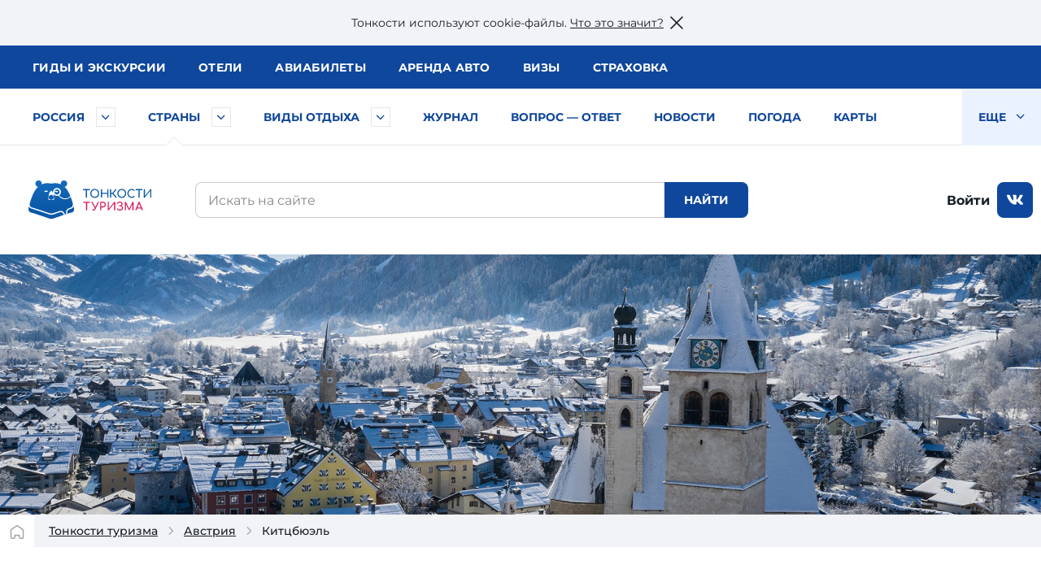

--- FILE ---
content_type: text/html; charset=UTF-8
request_url: https://tonkosti.ru/%D0%9A%D0%B8%D1%82%D1%86%D0%B1%D1%8E%D1%8D%D0%BB%D1%8C
body_size: 45248
content:
<!DOCTYPE html><html class="client-nojs" lang="ru" dir="ltr"><head><meta charset="UTF-8"/><title>Китцбюэль, Австрия: трассы и подъемники, отели, цены и отзывы о Китцбюэле</title><script>document.documentElement.className = document.documentElement.className.replace( /(^|\s)client-nojs(\s|$)/, "$1client-js$2" );</script><script>(window.RLQ=window.RLQ||[]).push(function(){mw.config.set({"wgCanonicalNamespace":"","wgCanonicalSpecialPageName":false,"wgNamespaceNumber":0,"wgPageName":"Китцбюэль","wgTitle":"Китцбюэль","wgCurRevisionId":2479501,"wgRevisionId":2479501,"wgArticleId":55,"wgIsArticle":true,"wgIsRedirect":false,"wgAction":"view","wgUserName":null,"wgUserGroups":["*"],"wgCategories":["Тип заглавная региона","Заглавная региона","ВызовРеклама1","ВызовРеклама2","Выводим Трипстер","ВызовРеклама3","ВызовРеклама4","Австрия","Китцбюэль"],"wgBreakFrames":false,"wgPageContentLanguage":"ru","wgPageContentModel":"wikitext","wgSeparatorTransformTable":[",\t."," \t,"],"wgDigitTransformTable":["",""],"wgDefaultDateFormat":"dmy","wgMonthNames":["","январь","февраль","март","апрель","май","июнь","июль","август","сентябрь","октябрь","ноябрь","декабрь"],"wgMonthNamesShort":["","янв","фев","мар","апр","май","июн","июл","авг","сен","окт","ноя","дек"],"wgRelevantPageName":"Китцбюэль","wgRelevantArticleId":55,"wgRequestId":"4f6336e2a5c69fe13e2858a7","wgIsProbablyEditable":false,"wgRelevantPageIsProbablyEditable":false,"wgRestrictionEdit":[],"wgRestrictionMove":[]});mw.loader.state({"site.styles":"ready","noscript":"ready","user.styles":"ready","user":"ready","user.options":"loading","user.tokens":"loading"});mw.loader.implement("user.options@1cm6q67",function($,jQuery,require,module){/*@nomin*/mw.user.options.set({"variant":"ru"});
});mw.loader.implement("user.tokens@1wh661d",function($,jQuery,require,module){/*@nomin*/mw.user.tokens.set({"editToken":"+\\","patrolToken":"+\\","watchToken":"+\\","csrfToken":"+\\"});
});mw.loader.load(["site","mediawiki.page.startup","mediawiki.user","mediawiki.hidpi","mediawiki.page.ready","mediawiki.searchSuggest"]);});</script><script async="" src="/load.php?debug=false&amp;lang=ru&amp;modules=startup&amp;only=scripts&amp;skin=tonkowikineo"></script><meta name="ResourceLoaderDynamicStyles" content=""/><meta name="generator" content="MediaWiki 1.31.0"/><meta name="description" content="Китцбюэль от А до Я: карта отелей и зоны катания, склоны и трассы, подъемники и скипассы. Яркие фото и видео. Отзывы туристов-горнолыжников о Китцбюэле."/><link rel="search" type="application/opensearchdescription+xml" href="/opensearch_desc.php" title="Тонкости туризма (ru)"/><link rel="EditURI" type="application/rsd+xml" href="https://tonkosti.ru/api.php?action=rsd"/><link rel="alternate" type="application/atom+xml" title="Тонкости туризма — Atom-лента" href="/index.php?title=%D0%A1%D0%BB%D1%83%D0%B6%D0%B5%D0%B1%D0%BD%D0%B0%D1%8F:%D0%A1%D0%B2%D0%B5%D0%B6%D0%B8%D0%B5_%D0%BF%D1%80%D0%B0%D0%B2%D0%BA%D0%B8&amp;feed=atom"/><script type="application/ld+json">
{
"@context": "http://schema.org",
"@type": "Article",
"headline": "Китцбюэль",
"description": "Китцбюэль от А до Я: карта отелей и зоны катания, склоны и трассы, подъемники и скипассы. Яркие фото и видео. Отзывы туристов-горнолыжников о Китцбюэле.",
"image": ["https://fs.tonkosti.ru/sized/c450x500/cl/me/clmeytq2nc0gwso0kw0csk04g.jpg"],
"author": {
"@type": "Person",
"name": "Редакция Тонкостей",
"jobTitle": "Автор",
"url": "https://tonkosti.ru"
},
"datePublished": "2009-01-12T13:39:42Z",
"dateModified": "2017-09-26T08:59:26Z",
"url": "https://tonkosti.ru/%D0%9A%D0%B8%D1%82%D1%86%D0%B1%D1%8E%D1%8D%D0%BB%D1%8C"
}
</script><link rel="canonical" href="https://tonkosti.ru/%D0%9A%D0%B8%D1%82%D1%86%D0%B1%D1%8E%D1%8D%D0%BB%D1%8C"><script src="https://static.tonkosti.ru/js/jquery-3.7.1.min.js"></script><meta name="viewport" content="width=device-width, initial-scale=1.0"><meta name="referrer" content="unsafe-url"><meta name="robots" content="max-image-preview:large"><link rel="preload" href="https://static.tonkosti.ru/fonts/merriweather/merriweather-v22-latin_cyrillic-700.woff2" as="font" type="font/woff2" crossorigin><link rel="preload" href="https://static.tonkosti.ru/fonts/montserrat-24/Montserrat-ExtraBold.woff2" as="font" type="font/woff2" crossorigin><link rel="preload" href="https://static.tonkosti.ru/fonts/montserrat-24/Montserrat-Regular.woff2" as="font" type="font/woff2" crossorigin><link rel="preload" href="https://static.tonkosti.ru/fonts/merriweather/merriweather-v22-latin_cyrillic-regular.woff2" as="font" type="font/woff2" crossorigin><link rel="preload" href="https://static.tonkosti.ru/fonts/montserrat-24/Montserrat-Medium.woff2" as="font" type="font/woff2" crossorigin><meta property="og:type" content="website"><meta property="og:site_name" content="Тонкости туризма"><meta property="og:locale" content="ru_RU"><meta property="og:title" content="Китцбюэль, Австрия: трассы и подъемники, отели, цены и отзывы о Китцбюэле"><meta property="fb:app_id" content="174860119197011"/><meta property="og:description" content="Китцбюэль от А до Я: карта отелей и зоны катания, склоны и трассы, подъемники и скипассы. Яркие фото и видео. Отзывы туристов-горнолыжников о Китцбюэле."><meta property="og:url" content="https://tonkosti.ru/%D0%9A%D0%B8%D1%82%D1%86%D0%B1%D1%8E%D1%8D%D0%BB%D1%8C"><meta property="og:image" content="https://fs.tonkosti.ru/sized/c800x800/cl/me/clmeytq2nc0gwso0kw0csk04g.jpg"><meta name="twitter:card" content="summary_large_image"><meta name="twitter:image" content="https://fs.tonkosti.ru/sized/c800x800/cl/me/clmeytq2nc0gwso0kw0csk04g.jpg"><meta name="verify-v1" content="c/GEKcoJg0q3jzzefSkng8UrZPC2c+ukdjfPDwzJ22Q=" /><meta name="google-site-verification" content="O8fwSJem6vdkq-P4DTC0e70hY8LEPQ09Z9-9eF_a50A" /><meta name="yandex-verification" content="6c75344bd7dbf0fd" /><meta name="alexaVerifyID" content="yARBIJvLa70I1884Asi5BBGRQkQ" /><script src="https://static.tonkosti.ru/js/ttscripts_top.js?ver=3e0151" type="module"></script><script src="https://static.tonkosti.ru/js/all_min.js?ver=3e0151"></script><link rel='stylesheet' href='https://static.tonkosti.ru/css/page-types/layout-common.css?ver=3e0151' type='text/css' /><link rel='stylesheet' href='https://static.tonkosti.ru/css/page-types/region-index.css?ver=3e0151' type='text/css' /><link rel='stylesheet' href='https://static.tonkosti.ru/css/partner-link.css?ver=3e0151' type='text/css' /><link rel="icon" href="https://static.tonkosti.ru/img/favicon/favicon.ico" sizes="any"><link rel="icon" href="https://static.tonkosti.ru/img/favicon/icon.svg" type="image/svg+xml"><link rel="apple-touch-icon" href="https://static.tonkosti.ru/img/favicon/apple-touch-icon.png"><link rel="manifest" href="https://static.tonkosti.ru/img/favicon/manifest.webmanifest"><meta name="msapplication-TileColor" content="#ffffff"><meta name="theme-color" content="#09549c">

<script>
var dataLayerCustomVariable = JSON.parse('{"event":"scrn","userId":null,"grclientId":null,"userAuth":"0","screenName":"\/\u041a\u0438\u0442\u0446\u0431\u044e\u044d\u043b\u044c","interactionType":"non_interactions","touchPoint":"web","CD1":"","CD2":"\u0410\u0432\u0441\u0442\u0440\u0438\u044f^\u041a\u0438\u0442\u0446\u0431\u044e\u044d\u043b\u044c"}');
</script><script>
let whereScroll = 0; // -1 Вверх; +1 Вниз
let prevScrollTop = 0;
window.addEventListener('scroll', () => {
// Получаем текущее значение прокрутки (аналог scrollTop)
const currScrollTop = window.scrollY || document.documentElement.scrollTop;
if (currScrollTop < prevScrollTop) {
whereScroll = -1;
} else {
whereScroll = 1;
}
prevScrollTop = currScrollTop;
}, { passive: true });
// Set GA-ID
const gaId = 'UA-8938664-3';
/* Соберем данные о типе экрана */
let screenType = undefined;
let isTouch = undefined;
let labelPrefix = undefined;
const jqHTMLel = document.documentElement;
// Изменяем классы тега <HTML> в зависимости от размера viewport
jqHTMLel.removeAttribute('class');
if (window.innerWidth < 960) {
jqHTMLel.classList.add('mobile');
screenType = 'mobile';
labelPrefix = 'M-';
} else if (window.innerWidth < 1200) {
jqHTMLel.classList.add('tablet');
screenType = 'tablet';
labelPrefix = 'T-';
} else {
jqHTMLel.classList.add('desktop');
screenType = 'desktop';
labelPrefix = 'D-';
}
/* Соберем данные о параметрах просмотра */
// Пользователь сайта
const siteUserId = undefined;
// Источник просмотра
const referrer = undefined;
// Тип страницы
const pageType = 'заглавная региона';
// Страна
const country = 'Австрия';
// Регион
const region = 'Китцбюэль';
</script><script>
/* Отправим данные в dataLayer */
dataLayer = [{
// Счетчик GA
'gaId': gaId,
// Тип экрана
'screenType': screenType,
'isTouch': isTouch,
'labelPrefix': labelPrefix,
// Данные о пользователе
'siteUserId': siteUserId,
'referrer': referrer,
// Данные о странице
'pageType': pageType,
'country': country,
'region': region,
// Параметры для МТС
'event': dataLayerCustomVariable['event'],
'userId': dataLayerCustomVariable['userId'],
'grclientId': dataLayerCustomVariable['grclientId'],
'userAuth': dataLayerCustomVariable['userAuth'],
'screenName': dataLayerCustomVariable['screenName'],
'interactionType': dataLayerCustomVariable['interactionType'],
'touchPoint': dataLayerCustomVariable['touchPoint'],
'CD1': dataLayerCustomVariable['CD1'],
'CD2': dataLayerCustomVariable['CD2']
}];
</script><script>
// Connect GTM
(function (w, d, s, l, i) {
w[l] = w[l] || [];
w[l].push({'gtm.start': new Date().getTime(), event: 'gtm.js'});
var f = d.getElementsByTagName(s)[0],
j = d.createElement(s),
dl = l != 'dataLayer' ? '&l=' + l : '';
j.async = true;
j.src = 'https://www.googletagmanager.com/gtm.js?id=' + i + dl;
f.parentNode.insertBefore(j, f);
})(window, document, 'script', 'dataLayer', 'GTM-K7XCKFG');
</script><script type="text/javascript" >
(function(m,e,t,r,i,k,a){m[i]=m[i]||function(){(m[i].a=m[i].a||[]).push(arguments)};
m[i].l=1*new Date();
for (var j = 0; j < document.scripts.length; j++) {if (document.scripts[j].src === r) { return; }}
k=e.createElement(t),a=e.getElementsByTagName(t)[0],k.async=1,k.src=r,a.parentNode.insertBefore(k,a)})
(window, document, "script", "https://mc.yandex.ru/metrika/tag.js", "ym");
ym(2134159, "init", {
clickmap:true,
trackLinks:true,
accurateTrackBounce:true,
webvisor:true
});
ym(2134159, 'setUserID', siteUserId||'');
ym(2134159, 'params', {
// Тип экрана
'screenType': screenType,
'isTouch': isTouch,
'labelPrefix': labelPrefix,
// Данные о пользователе
'siteUserId': siteUserId,
'referrer': referrer,
// Данные о странице
'pageType': pageType,
'country': country,
'region': region
});
</script><script>window.yaContextCb = window.yaContextCb || []</script><script src="https://yandex.ru/ads/system/context.js" async></script><script defer src="https://tube.buzzoola.com/build/buzzlibrary.js"></script><script type="text/javascript">
(function (w, d, s, l, u) {
w[l] = w[l] || [];
w[l].push({ 'mtm.start': new Date().getTime(), event: 'mtm.js' });
var f = d.getElementsByTagName(s)[0],
j = d.createElement(s),
dl = l != 'dataLayer' ? '?l=' + l : '';
j.async = true;
j.src = 'https://tag.a.mts.ru/container/' + u + '/tag.js' + dl;
f.parentNode.insertBefore(j, f);
})(window, document, 'script', 'dataLayer', 'ca042a18-97ab-434e-ba38-40d17c914434');
</script><script async src="https://securepubads.g.doubleclick.net/tag/js/gpt.js" crossorigin="anonymous"></script><script async src='https://yandex.ru/ads/system/header-bidding.js'></script><script async src="https://aflt.travel.yandex.ru/widgets/api.js" type="text/javascript"></script><script type="text/javascript">
(function(w, d, t, r, i, k, a) {
w[i] = w[i] || function() {
(w[i].a = w[i].a || []).push(arguments);
};
w[i].l = 1 * new Date();
for (var j = 0; j < d.scripts.length; j++) {
if (d.scripts[j].src === r) {
return;
}
}
k = d.createElement(t), a = d.getElementsByTagName(t)[0];
k.async = 1;
k.src = r;
a.parentNode.insertBefore(k, a);
})(
window,
document,
"script",
"https://storage.yandexcloud.net/botchecks/js.js",
"SP"
);
</script><noscript><div><img src="https://antifraud.servicepipe.ru/pixel/botchecks.gif?" style="position:absolute; left:-9999px;" alt="" /></div></noscript></head><body class="mediawiki ltr sitedir-ltr mw-hide-empty-elt ns-0 ns-subject page-Китцбюэль rootpage-Китцбюэль skin-tonkowikineo action-view"><noscript><iframe src="https://www.googletagmanager.com/ns.html?id=GTM-K7XCKFG" height="0" width="0" style="display:none;visibility:hidden"></iframe></noscript><noscript><div><img src="https://mc.yandex.ru/watch/2134159" style="position:absolute; left:-9999px;" alt="" /></div></noscript><noscript><img height='1' width='1' style='display: none' src='https://sm.rtb.mts.ru/s?p=tL0GSZGkyHF6oEo=' /></noscript><noscript><img height='1' width='1' style='display: none' src='https://sm.rtb.mts.ru/s?p=tL0GSZGkyHF6o0w=' /></noscript><noscript><img height='1' width='1' style='display: none' src='https://sm.rtb.mts.ru/s?p=tL0GSZGkyHF6o04=' /></noscript><noscript><div><img src='https://top-fwz1.mail.ru/counter?id=3426830 ?>;js=na' style='position:absolute;left:-9999px;' alt='Top.Mail.Ru' /></div></noscript><noscript><div><img src='https://top-fwz1.mail.ru/counter?id=3426832 ?>;js=na' style='position:absolute;left:-9999px;' alt='Top.Mail.Ru' /></div></noscript><noscript><div><img src='https://top-fwz1.mail.ru/counter?id=3426835 ?>;js=na' style='position:absolute;left:-9999px;' alt='Top.Mail.Ru' /></div></noscript><script type="text/javascript">
//загрузка счетчика mail.ru
(function (d, w, id) { if (d.getElementById(id)) return; var ts = d.createElement("script"); ts.type = "text/javascript"; ts.async = true; ts.id = id; ts.src = "https://top-fwz1.mail.ru/js/code.js"; var f = function () {var s = d.getElementsByTagName("script")[0]; s.parentNode.insertBefore(ts, s);}; if (w.opera == "[object Opera]") { d.addEventListener("DOMContentLoaded", f, false); } else { f(); } })(document, window, "tmr-code");
function addMailZeroPixel(params){
const ids = [3426830,3426832,3426835];
var _tmr = window._tmr || (window._tmr = []);
ids.forEach((id) => {
params['id'] = id;
_tmr.push(params);
})
}
function addMtsZeroPixel(type) {
const ids = {"default":["tL0GSZGkyHF6oEo=","tL0GSZGkyHF6o0w=","tL0GSZGkyHF6o04="],"fullRead":["tL0GSZGkyHF6rU0=","tL0GSZGkyHF6rUk=","tL0GSZGkyHF6rUs="],"sixty":["tL0GSZGkyHF6ok8=","tL0GSZGkyHF6oks=","tL0GSZGkyHF6okU="]};
ids[type].forEach((op) => {
let frame=document.createElement('iframe');
frame.style='position:absolute;top:-2000px;left:0px;frameborder:0px';
frame.src='https://sm.rtb.mts.ru/s?p='+op+'&random='+Math.random();
document.body.appendChild(frame);
});
}
function addYmZeroPixel(type) {
const ids = {"default":["media_otdyh","media_abroad","media_ski"],"fullRead":["media_otdyh_read","media_abroad_read","media_ski_read"],"sixty":["media_otdyh_60_sec","media_abroad_60_sec","media_ski_60_sec"]};
ids[type].forEach((op) => {
let script=document.createElement('script');
let scriptTextNode = document.createTextNode("ym(2134159,'reachGoal','" + op + "')");
script.appendChild(scriptTextNode);
document.body.appendChild(script);
});
}
function observerFullRead(){
const elem = document.querySelector('#finisterre');
if(!elem) return;
const coord = elem.getBoundingClientRect();
if((coord.bottom - document.documentElement.clientHeight) <= 0){
addMailZeroPixel({type: 'reachGoal', goal: 'full-read'});
addMtsZeroPixel('fullRead');
addYmZeroPixel('fullRead');
document.removeEventListener('scroll', observerFullRead);
}
}
addMailZeroPixel({type: "pageView", start: (new Date()).getTime()});
addMtsZeroPixel('default');
addYmZeroPixel('default');
//обработка события 60 секунд на сайте
function sixty() {
addMtsZeroPixel('sixty');
addYmZeroPixel('sixty');
}
setTimeout(sixty, 60000);
document.addEventListener('scroll', observerFullRead);
</script><script>window.jQtnk = window.jQuery; /* [TEMP-JQ-ALIAS] */ jQtnk.post('/js/sessActiv.php',{country:'AUT'})</script><!--noindex--><div id="nocacheUserTopMenu"></div><!--/noindex--><div id='wikiheader'></div><div data-adview="adfox" data-adview-id="170730688179294111" data-adview-params="p1: 'danzh'" data-adview-promptly="true" data-adview-screen="desktop" data-adview-comment="pagewide desktop others"></div><div class="tt-grid  "
id="js-tt-grid"><div data-adview="adfox" data-adview-id="17073772587046720" data-adview-params="p1: 'danqp'" data-adview-promptly="true" data-adview-screen="mobile,tablet" data-adview-comment="pagewide mobile others"></div><header class="tt-grid__top" id="js-mobile-right-panel"><div class="tt-grid__top-close"><button type="button" class="tt-grid__top-close-btn"></button></div><div class="tt-grid__top-resizer"><nav class="top-menu top-menu--moneta"><ul class="top-menu__list"><li class="top-menu__item"><a href="/%D0%93%D0%B8%D0%B4%D1%8B" data-analytic="name=top-menu|label=guides|event=click"><i class="short">Гиды</i> <i class="long">и экскурсии</i></a></li><li class="top-menu__item"><a href="/%D0%9E%D1%82%D0%B5%D0%BB%D0%B8" data-analytic="name=top-menu|label=hotels|event=click">Отели</a></li><li class="top-menu__item"><a href="/%D0%90%D0%B2%D0%B8%D0%B0%D0%B1%D0%B8%D0%BB%D0%B5%D1%82%D1%8B" data-analytic="name=top-menu|label=avia|event=click">Авиа<i class="long">билеты</i></a></li><li class="top-menu__item"><a href="/%D0%90%D1%80%D0%B5%D0%BD%D0%B4%D0%B0_%D0%B0%D0%B2%D1%82%D0%BE%D0%BC%D0%BE%D0%B1%D0%B8%D0%BB%D0%B5%D0%B9" data-analytic="name=top-menu|label=auto|event=click">Аренда авто</a></li><li class="top-menu__item"><a href="/%D0%92%D0%B8%D0%B7%D1%8B" data-analytic="name=top-menu|label=visas|event=click">Визы</a></li><li class="top-menu__item"><a href="/%D0%A2%D1%83%D1%80%D0%B8%D1%81%D1%82%D0%B8%D1%87%D0%B5%D1%81%D0%BA%D0%B0%D1%8F_%D1%81%D1%82%D1%80%D0%B0%D1%85%D0%BE%D0%B2%D0%BA%D0%B0" data-analytic="name=top-menu|label=insurance|event=click">Страховка</a></li></ul> </nav><!--noindex--><div class="tt-grid__top-mobile-enter"><span class="header_tt_user" style="display: none;">Вы вошли на&nbsp;сайт как <a href="/myaccount/" rel="nofollow" class="header_tt_user_name"></a> (<a href="javascript:void(0)" onclick="ttAuthLogout(); return false">выйти</a>)</span><span class="header_tt_auth_registration"><a href="/myaccount/" rel="nofollow">Войти на&nbsp;сайт</a> или <a href="/myaccount/?reg" rel="nofollow">зарегистрироваться</a></span></div><!--/noindex--></div></header>


<div class="tt-grid__middle"><header class="tt-grid__middle-header"><form action="/%D0%A1%D0%BB%D1%83%D0%B6%D0%B5%D0%B1%D0%BD%D0%B0%D1%8F:%D0%9F%D0%BE%D0%B8%D1%81%D0%BA" id="searchform" accept-charset="UTF-8"><div id="mobile-header-wrapper"><div class="mobile-header"><div class="mobile-header__inner"><span class="mobile-header__hamburger"><button type="button" title="Раскрыть левое меню" onclick="ym(2134159,'reachGoal','burger-click'); return true;"><svg width="24" height="24" aria-hidden="true" focusable="false"><use xlink:href="/sprites/common.svg#burger"></use></svg></button></span><span class="mobile-header__mobile-logo-wrapper"> <a href="/" title="Перейти на главную страницу" rel="nofollow" class="mobile-header__mobile-logo" data-analytic="name=mobile-menu|label=logo|event=click"><picture><source srcset="https://static.tonkosti.ru/img/0.gif" media="(min-width: 960px)"><img src="https://static.tonkosti.ru/img/tonkosti-bear-mobile-neo.svg" alt="" class="tonkosti-bear-mobile"></picture><picture><source srcset="https://static.tonkosti.ru/img/0.gif" media="(min-width: 960px)"><img src="https://static.tonkosti.ru/img/tonkosti-turizma-1neo.svg" alt="Тонкости" class="text-logo--tonkosti"></picture><picture><source srcset="https://static.tonkosti.ru/img/0.gif" media="(max-width: 500px), (min-width: 960px)"><img src="https://static.tonkosti.ru/img/tonkosti-turizma-2.svg" alt="Туризма" class="text-logo--turizma"></picture></a></span><span class="mobile-header__search-icon"><button type="button" title="Поиск" class="mobile-header__search-icon-button"><svg class="mobile-header__search-icon-svg" width="24" height="24" aria-hidden="true" focusable="false"><use xlink:href="/sprites/common.svg#search-sign"></use></svg></button></span><span class="mobile-header__account"><a href="/myaccount/" class="mobile-header__account-open" title="Личный кабинет"><svg class="mobile-header__account-open-icon" width="24" height="24" aria-hidden="true" focusable="false"><use xlink:href="/sprites/common.svg#icon-account-man"></use></svg></a></span></div><button type="button" class="mobile-menu" onclick="ym(2134159,'reachGoal','mobile-region-menu'); return true;"><span id="js-mobile-menu-span"></span></button></div></div><div class="menu-tt-resizer"><nav class="menu-tt"><ul class="menu-tt__list"><li class="menu-tt__cities"> <a href="/%D0%A0%D0%BE%D1%81%D1%81%D0%B8%D1%8F">Россия</a> <button type="button" class="js-menu-tt__btn" title="Развернуть" aria-label="Быстрый выбор городов и курортов России"><svg width="17" height="10" aria-hidden="true" focusable="false"><use xlink:href="/sprites/common.svg#arrow"></use></svg></button></li><li class="menu-tt__countries is-active"> <a href="/%D0%92%D1%81%D0%B5_%D1%81%D1%82%D1%80%D0%B0%D0%BD%D1%8B">Страны</a> <button type="button" class="js-menu-tt__btn" title="Развернуть" aria-label="Быстрый выбор страны"><svg width="17" height="10" aria-hidden="true" focusable="false"><use xlink:href="/sprites/common.svg#arrow"></use></svg></button></li><li class="menu-tt__tourtypes"> <a href="/%D0%92%D1%81%D0%B5_%D0%B2%D0%B8%D0%B4%D1%8B_%D1%82%D1%83%D1%80%D0%BE%D0%B2">Виды отдыха</a> <button type="button" class="js-menu-tt__btn" title="Развернуть" aria-label="Быстрый выбор вида отдыха"><svg width="17" height="10" aria-hidden="true" focusable="false"><use xlink:href="/sprites/common.svg#arrow"></use></svg></button></li><li><a href="/%D0%96%D1%83%D1%80%D0%BD%D0%B0%D0%BB">Журнал</a></li><li><a href="/%D0%92%D0%BE%D0%BF%D1%80%D0%BE%D1%81_%E2%80%94_%D0%BE%D1%82%D0%B2%D0%B5%D1%82">Вопрос — ответ</a></li><li><a href="/%D0%9D%D0%BE%D0%B2%D0%BE%D1%81%D1%82%D0%B8_%D1%82%D1%83%D1%80%D0%B8%D0%B7%D0%BC%D0%B0">Новости</a></li><li><a href="/%D0%9F%D0%BE%D0%B3%D0%BE%D0%B4%D0%B0">Погода</a></li><li><a href="/%D0%9A%D0%B0%D1%80%D1%82%D1%8B">Карты</a></li><li><a href="/%D0%A1%D0%BF%D0%B5%D1%86%D0%BF%D1%80%D0%BE%D0%B5%D0%BA%D1%82%D1%8B">Спецпроекты</a></li><li><a href="/%D0%A2%D0%B5%D1%81%D1%82%D1%8B_%D0%BD%D0%B0_COVID_%D0%B4%D0%BB%D1%8F_%D1%82%D1%83%D1%80%D0%B8%D1%81%D1%82%D0%BE%D0%B2">Тесты на COVID</a></li><li><a href="/%D0%A2%D1%83%D1%80%D0%B8%D1%81%D1%82%D1%83_%D0%BD%D0%B0_%D0%B7%D0%B0%D0%BC%D0%B5%D1%82%D0%BA%D1%83">Туристу на заметку</a></li><li class="menu-tt__view-more"><button type="button" class="menu-tt__view-more-item">
Еще <svg width="17" height="10" aria-hidden="true" focusable="false"><use xlink:href="/sprites/common.svg#arrow"></use></svg></button><ul class="menu-tt__popup"></ul></li></ul> </nav></div><div class="menu-country-popup" id="js-menu-country-popup"><button type="button" class="menu-country-popup__close js-menu-popup__close"><span class="g-hidden">Закрыть меню стран</span></button><div class="menu-country-popup__countries js-menu-items"></div><div class="menu-country-popup__footer"><a href="/%D0%92%D1%81%D0%B5_%D1%81%D1%82%D1%80%D0%B0%D0%BD%D1%8B" rel="nofollow">Все страны</a></div><div class="menu-country-popup__close-link"><button class="js-menu-popup__close-link" type="button"><span>Закрыть список</span></button></div></div><div class="menu-tourtype-popup" id="js-menu-tourtype-popup"><button type="button" class="menu-tourtype-popup__close js-menu-popup__close"><span class="g-hidden">Закрыть меню видов отдыха</span></button><div class="menu-tourtype-popup__items js-menu-items"><nav class="menu-tourtype"><ul class="menu-tourtype-popup__tourtype-list"><li><a href="/%D0%90%D0%B2%D1%82%D0%BE%D0%B1%D1%83%D1%81%D0%BD%D1%8B%D0%B5_%D1%82%D1%83%D1%80%D1%8B">Автобусные туры</a></li><li><a href="/%D0%90%D0%BA%D1%82%D0%B8%D0%B2%D0%BD%D1%8B%D0%B9_%D0%BE%D1%82%D0%B4%D1%8B%D1%85">Активный отдых</a></li><li><a href="/%D0%90%D1%80%D0%B5%D0%BD%D0%B4%D0%B0_%D0%BA%D0%B2%D0%B0%D1%80%D1%82%D0%B8%D1%80,_%D0%B2%D0%B8%D0%BB%D0%BB_%D0%B8_%D0%B0%D0%BF%D0%B0%D1%80%D1%82%D0%B0%D0%BC%D0%B5%D0%BD%D1%82%D0%BE%D0%B2">Аренда квартир,<br>вилл и апартаментов</a></li><li><a href="/%D0%93%D0%B0%D1%81%D1%82%D1%80%D0%BE%D0%BD%D0%BE%D0%BC%D0%B8%D1%87%D0%B5%D1%81%D0%BA%D0%B8%D0%B5_%D1%82%D1%83%D1%80%D1%8B">Гастрономические туры</a></li><li><a href="/%D0%93%D0%BE%D1%80%D0%BD%D1%8B%D0%B5_%D0%BB%D1%8B%D0%B6%D0%B8">Горные
лыжи</a></li><li><a href="/%D0%94%D0%B0%D0%B9%D0%B2%D0%B8%D0%BD%D0%B3">Дайвинг</a></li><li><a href="/%D0%94%D0%B5%D0%BB%D0%BE%D0%B2%D0%BE%D0%B9_%D1%82%D1%83%D1%80%D0%B8%D0%B7%D0%BC">Деловой туризм</a></li><li><a href="/%D0%94%D0%B5%D1%82%D1%81%D0%BA%D0%B8%D0%B9_%D0%BE%D1%82%D0%B4%D1%8B%D1%85">Детский отдых</a></li><li><a href="/%D0%96%D0%B5%D0%BB%D0%B5%D0%B7%D0%BD%D0%BE%D0%B4%D0%BE%D1%80%D0%BE%D0%B6%D0%BD%D1%8B%D0%B5_%D1%82%D1%83%D1%80%D1%8B">Железнодорожные туры</a></li><li><a href="/%D0%98%D0%BD%D0%B4%D0%B8%D0%B2%D0%B8%D0%B4%D1%83%D0%B0%D0%BB%D1%8C%D0%BD%D1%8B%D0%B5_%D1%82%D1%83%D1%80%D1%8B">Индивидуальные туры</a></li><li><a href="/%D0%9A%D1%80%D1%83%D0%B8%D0%B7%D1%8B">Круизы</a></li><li><a href="/%D0%9B%D0%B5%D1%87%D0%B5%D0%BD%D0%B8%D0%B5_%D0%B8_%D0%BE%D0%B7%D0%B4%D0%BE%D1%80%D0%BE%D0%B2%D0%BB%D0%B5%D0%BD%D0%B8%D0%B5">Лечение и оздоровление</a></li><li><a href="/%D0%9E%D0%B1%D1%83%D1%87%D0%B5%D0%BD%D0%B8%D0%B5_%D0%B7%D0%B0_%D1%80%D1%83%D0%B1%D0%B5%D0%B6%D0%BE%D0%BC">Обучение за рубежом</a></li><li><a href="/%D0%9F%D0%B0%D0%BB%D0%BE%D0%BC%D0%BD%D0%B8%D1%87%D0%B5%D1%81%D0%BA%D0%B8%D0%B5_%D1%82%D1%83%D1%80%D1%8B">Паломнические туры</a></li><li><a href="/%D0%9F%D0%B5%D0%BD%D1%81%D0%B8%D0%BE%D0%BD%D0%BD%D1%8B%D0%B5_%D1%82%D1%83%D1%80%D1%8B">Пенсионные туры</a></li><li><a href="/%D0%9F%D0%BB%D1%8F%D0%B6%D0%BD%D1%8B%D0%B9_%D0%BE%D1%82%D0%B4%D1%8B%D1%85">Пляжный отдых</a></li><li><a href="/%D0%A1%D0%B2%D0%B0%D0%B4%D0%B5%D0%B1%D0%BD%D1%8B%D0%B5_%D0%BF%D1%83%D1%82%D0%B5%D1%88%D0%B5%D1%81%D1%82%D0%B2%D0%B8%D1%8F">Свадебные путешествия</a></li><li><a href="/%D0%A1%D0%BE%D0%B1%D1%8B%D1%82%D0%B8%D0%B9%D0%BD%D1%8B%D0%B5_%D1%82%D1%83%D1%80%D1%8B">Событийные туры</a></li><li><a href="/%D0%A2%D1%83%D1%80%D1%8B_%D0%B2%D1%8B%D1%85%D0%BE%D0%B4%D0%BD%D0%BE%D0%B3%D0%BE_%D0%B4%D0%BD%D1%8F">Туры выходного дня</a></li><li><a href="/%D0%A4%D0%BE%D1%82%D0%BE%D1%82%D1%83%D1%80%D1%8B">Фототуры</a></li><li><a href="/%D0%A8%D0%BE%D0%BF-%D1%82%D1%83%D1%80%D1%8B">Шоп-туры</a></li><li><a href="/%D0%AD%D0%BA%D1%81%D0%BA%D1%83%D1%80%D1%81%D0%B8%D0%BE%D0%BD%D0%BD%D1%8B%D0%B5_%D1%82%D1%83%D1%80%D1%8B">Экскурсионные туры</a></li><li><a href="/%D0%90%D0%B2%D1%82%D0%BE%D0%BC%D0%BE%D0%B1%D0%B8%D0%BB%D1%8C%D0%BD%D1%8B%D0%B5_%D0%BF%D1%83%D1%82%D0%B5%D1%88%D0%B5%D1%81%D1%82%D0%B2%D0%B8%D1%8F">Автомобильные путешествия</a></li></ul></nav></div><div class="menu-tourtype-popup__close-link"><button class="js-menu-popup__close-link" type="button"><span>Закрыть список</span></button></div></div><div class="menu-cities-popup" id="js-menu-cities-popup"><button type="button" class="menu-cities-popup__close js-menu-popup__close"><span class="g-hidden">Закрыть меню городов и курортов</span></button><div class="menu-cities-popup__items js-menu-items"></div><div class="menu-cities-popup__footer"><a href="/%D0%93%D0%BE%D1%80%D0%BE%D0%B4%D0%B0_%D0%B8_%D0%BA%D1%83%D1%80%D0%BE%D1%80%D1%82%D1%8B_%D0%A0%D0%BE%D1%81%D1%81%D0%B8%D0%B8"
rel="nofollow">Все города и курорты России</a></div><div class="menu-cities-popup__close-link"><button class="js-menu-popup__close-link" type="button"><span>Закрыть список</span></button></div></div><div class="desktop-header"><div class="desktop-header__logo"><a href="/" title="Перейти на главную страницу энциклопедии туризма" rel="nofollow"><img src="https://static.tonkosti.ru/img/tonkosti-logo.min.svg" alt="Энциклопедия туризма" title="Энциклопедия туризма" loading="lazy"></a> </div><div class="desktop-header__search desktop-mobile-header-search"><div class="desktop-mobile-header-search__wrapper"><div class="desktop-mobile-header-search__input"><span><input type="text" placeholder="Искать на сайте" id="tt_searchInput"
name="search" title="Искать в Тонкости туризма [f]" accesskey="f" value="" autocomplete="off" onfocus="ym(2134159,'reachGoal','search-field-focus')"></span></div><div class="desktop-mobile-header-search__button"><svg class="desktop-mobile-header-search__button-svg" width="24" height="24" aria-hidden="true" focusable="false"><use xlink:href="/sprites/common.svg#search-sign"></use></svg><input type="submit" id="searchGoButton" name="go" value="Найти" class="tt-button"></div></div><div class="loader loader--search" aria-label="Подождите"><svg version="1.1" xmlns="http://www.w3.org/2000/svg" xmlns:xlink="http://www.w3.org/1999/xlink" x="0" y="0"
viewbox="0 0 40 40" enable-background="new 0 0 40 40" xml:space="preserve"><path opacity="0.2" class="loader__track" d="M20.201,5.169c-8.254,0-14.946,6.692-14.946,14.946c0,8.255,6.692,14.946,14.946,14.946s14.946-6.691,14.946-14.946C35.146,11.861,28.455,5.169,20.201,5.169z M20.201,31.749c-6.425,0-11.634-5.208-11.634-11.634c0-6.425,5.209-11.634,11.634-11.634c6.425,0,11.633,5.209,11.633,11.634C31.834,26.541,26.626,31.749,20.201,31.749z"/><path class="loader__runner" d="M26.013,10.047l1.654-2.866c-2.198-1.272-4.743-2.012-7.466-2.012h0v3.312h0C22.32,8.481,24.301,9.057,26.013,10.047z"><animatetransform attributetype="xml" attributename="transform" type="rotate" from="0 20 20" to="360 20 20" dur=".7s" repeatcount="indefinite"/></path></svg></div></div><div class="desktop-header__login">
<div class="tt-grid__user-enter"><!--noindex--><div class="user-account header_tt_user" style="display: none;"><a href="/myaccount/" rel="nofollow" class="user-account__name header_tt_user_name nof"></a><button type="button" title="Выйти из личного кабинета" onclick="ttAuthLogout()" class="user-account__close"><svg width="16" height="16" aria-hidden="true" focusable="false"><use xlink:href="/sprites/common.svg#close"></use></svg></button></div><ul class="user-enter header_tt_auth_registration"><li class="user-enter__enter"><a href="/myaccount/" class="nof" onclick="return ttAuth()">Войти</a></li><li class="user-enter__social user-enter__social--vkontakte"><a href="/oauth/login_with_vk.php" target="_blank" title="Войти через Вконтакте" rel="nofollow"><svg class="c-share-icon" width="40" height="40" aria-hidden="true" focusable="false"><use xlink:href="/sprites/common.svg#vk"></use></svg></a></li></ul><!--/noindex--></div><script>
window.jQtnk = window.jQuery; // [TEMP-JQ-ALIAS]
jQtnk('ul.user-enter').find('a.nof').on('click', function() {
var sn = jQtnk(this).parent().attr('class').split(/\s+/);
sn = sn[sn.length -1].split(/\-\-/);
sn = sn[sn.length -1];
ga('send', 'event', {
'eventCategory': 'User',
'eventAction': 'login',
'eventLabel': 'oauth_' + sn,
'eventValue': 0 });
window.yaCounter2134159.reachGoal('User - oauth_' + sn, {
'eventCategory': 'User',
'eventAction': 'login',
'eventLabel': 'oauth_' + sn,
'eventValue': 0 });
});
jQtnk('.user-enter__social a').click(function(e){
e.preventDefault();
let w = 650;
let h = 520;
window.open(jQtnk(this).attr('href'), "oauth_popup" + Math.random(), "scrollbars=1,resizable=1,menubar=0,toolbar=0,status=0,left=" + (screen.width - w) / 2 + ",top=" + (screen.height - h) / 2 + ",width=" + w + ",height=" + h).focus();
})
</script>
 </div></div></form></header><div id="mw-content-text" lang="ru" dir="ltr" class="mw-content-ltr"><div class="mw-parser-output"><div></div><script>var hitid=140689312145;jQuery.post('/js/statistic.php?id=140689312145',{f:'viewPage'});</script><script>var currencyJS={};currencyJS['EUR']=0.839858;currencyJS['USD']=1;currencyJS['EUR']=0.839858;window.jQtnk = window.jQuery; // [TEMP-JQ-ALIAS] jQtnk(function($){ var inp=Object.keys(currencyJS); $('#mw-content-text *:not(.tipscurstoped,.tipscurstoped *,script,iframe,textarea)').contents().filter(function(){return this.nodeType==3;}).each(function(ind,el){ var txt=$(el).text(); if(txt.length>3){ var rez1=txt.match(new RegExp("([0-9]+[0-9,\. ]*[\-\–\— до]*[0-9,\. ]*(EUR|USD|EUR))",'g')); if(rez1){ $.each(rez1,function(k,v){ for(var i=0;i<inp.length;i++){ var rep=''; var rez=v.match(new RegExp("([0-9]+[0-9,\. ]*)[\-\–\— до]*([0-9,\. ]*)("+inp[i]+")")); if(rez){ rez[1]=rez[1].replace(/ +/g,'');rez[1]=rez[1].replace(',','.'); rez[2]=rez[2].replace(/ +/g,'');rez[2]=rez[2].replace(',','.'); var v1=Math.round(rez[1]/currencyJS[inp[i]] * 75.990113 );v1=v1.toString(); var v2=Math.round(rez[2]/currencyJS[inp[i]] * 75.990113 );v2=v2.toString(); if(v1.length>=4)v1=v1.replace(new RegExp("(\\d)(?=(\\d{3})+$)",'g'),'$1 '); if(v2.length>=4)v2=v2.replace(new RegExp("(\\d)(?=(\\d{3})+$)",'g'),'$1 '); if(rez[2]>0)rep='<span class="CurTip" title="≈ '+v1+' — '+v2+' руб.">'; else rep='<span class="CurTip" title="≈ '+v1+' руб.">'; txt=txt.replace(new RegExp("(^|[^0-9]{1})"+rez[0]+"(?!<)"),'$1'+rep+rez[0]+"</span>"); } } }); $(el).wrap("<span></span>"); $(el).parent().html(txt); } } }); if(window.navigator.userAgent.toUpperCase().indexOf('MOBIL')>0){ var prevObj; $('#mw-content-text').click(function(){if(prevObj!==undefined)prevObj.remove(); return true;}); $('.CurTip').click(function(){ if(prevObj!==undefined)prevObj.remove(); $(this).prepend('<di'+'v>'+$(this).attr('title')+'</d'+'iv>'); prevObj=$(this).find('div'); return false; }); } });</script><script type="application/ld+json">
{
"@context": "http://schema.org/",
"@type": "BreadcrumbList",
"itemListElement": [
{
"@type": "ListItem",
"position": 1,
"item":
{
"@id": "https://tonkosti.ru",
"name": "Главная"
}
},
{
"@type": "ListItem",
"position": 2,
"item":
{
"@id": "https://tonkosti.ru/%D0%90%D0%B2%D1%81%D1%82%D1%80%D0%B8%D1%8F",
"name": "Австрия"
}
},
{
"@type": "ListItem",
"position": 3,
"item":
{
"@id": "https://tonkosti.ru/%D0%9A%D0%B8%D1%82%D1%86%D0%B1%D1%8E%D1%8D%D0%BB%D1%8C",
"name": "Китцбюэль"
}
}
]
}
</script><nav class="breadcrumbs-wrapper"><ul class="breadcrumbs"><li class="tt-home"><span><a href="/" title="Тонкости туризма">Тонкости туризма</a></span></li><li class="last-link"><span><a href="/%D0%90%D0%B2%D1%81%D1%82%D1%80%D0%B8%D1%8F" title="Австрия">Австрия</a></span></li><li><span>Китцбюэль</span></li></ul></nav><section class="hero"><div class="hero__titles"><h1 class="hero__title">Китцбюэль</h1><a href="/%D0%90%D0%B2%D1%81%D1%82%D1%80%D0%B8%D1%8F" class="hero__titles-country" rel="nofollow">Австрия</a></div><div class="hero__partners hero-partners"><div class="hero-partners__inner"><a data-observer="partnerlinks-hotels-show" onclick="ym(2134159,'reachGoal','partnerlinks-hotels-click'); return true;" href="%D0%9E%D1%82%D0%B5%D0%BB%D0%B8_%D0%9A%D0%B8%D1%82%D1%86%D0%B1%D1%8E%D1%8D%D0%BB%D1%8F" class="hero-partners__item tag tag--white tag--m"><svg xmlns="http://www.w3.org/2000/svg" width="24" height="24" fill="none"><path fill="currentColor" d="M4 10a2 2 0 0 1 2-2h12a2 2 0 0 1 2 2v6a2 2 0 0 1-2 2H6a2 2 0 0 1-2-2v-6Z"/><path stroke="currentColor" stroke-linecap="round" stroke-width="1.6" d="M9 17.5v-9m6 9v-9M9.25 8V6a1 1 0 0 1 1-1h3.5a1 1 0 0 1 1 1v2M6 18h12a2 2 0 0 0 2-2v-6a2 2 0 0 0-2-2H6a2 2 0 0 0-2 2v6a2 2 0 0 0 2 2Z"/></svg><span class="hero-partners__text">Отели Китцбюэля</span></a></div></div><picture class="hero__picture"><source media="(max-width:450px)" srcset="https://fs.tonkosti.ru/sized/c450x500/cl/me/clmeytq2nc0gwso0kw0csk04g.jpg"><source media="(min-width:451px) and (max-width:959px)" srcset="https://fs.tonkosti.ru/sized/c960x500/cl/me/clmeytq2nc0gwso0kw0csk04g.jpg"><source media="(min-width:960px) and (max-width:1199px)" srcset="https://fs.tonkosti.ru/sized/c1200x320/cl/me/clmeytq2nc0gwso0kw0csk04g.jpg"><source media="(min-width:1200px) and (max-width:1399px)" srcset="https://fs.tonkosti.ru/sized/c1400x320/cl/me/clmeytq2nc0gwso0kw0csk04g.jpg"><source media="(min-width:1400px)" srcset="https://fs.tonkosti.ru/sized/c1600x320/cl/me/clmeytq2nc0gwso0kw0csk04g.jpg"><img src="https://fs.tonkosti.ru/sized/c1600x320/cl/me/clmeytq2nc0gwso0kw0csk04g.jpg" alt="Горнолыжный регион Китцбуюль" class="hero__image" loading="eager"></picture><div class="hero__author"><span class="f-author"></span></span></div></section><div class="tt-grid-content tt-grid-content--noshadow"><div class="tt-grid-content__top-header"><div id="breadcrumbs"></div></div><div class="content-wrapper"><div class="content-wrapper__sidebar-left" id="js-mobile-left-panel"><nav class="left-menu" data-mobile-menu-name="Китцбюэль|Австрия|country-anchor"><div class="left-menu&#95;_region"><span class="left-menu&#95;_header"><a class="mw-selflink selflink">Китцбюэль</a></span><ul class="left-menu&#95;_list">
<li class="left-menu__item"><button type="button" class="ttOtzyv_AddRegionReview"><i>Оставить отзыв</i> <span class="left-menu__region-note">о Китцбюэле</span></button></li><li class="left-menu&#95;_item"><a href="/%D0%9E%D1%82%D0%B5%D0%BB%D0%B8_%D0%9A%D0%B8%D1%82%D1%86%D0%B1%D1%8E%D1%8D%D0%BB%D1%8F" title="Отели Китцбюэля">Отели <span class="left-menu&#95;_region-note">Китцбюэля</span></a></li><li class="left-menu&#95;_item"><a href="/%D0%9A%D0%B0%D1%80%D1%82%D0%B0_%D0%9A%D0%B8%D1%82%D1%86%D0%B1%D1%8E%D1%8D%D0%BB%D1%8F" title="Карта Китцбюэля">Карта</a></li><li class="left-menu&#95;_item"><a href="/%D0%9F%D0%BE%D0%B3%D0%BE%D0%B4%D0%B0_%D0%B2_%D0%9A%D0%B8%D1%82%D1%86%D0%B1%D1%8E%D1%8D%D0%BB%D0%B5" title="Погода в Китцбюэле">Погода <span class="left-menu&#95;_region-note">в Китцбюэле</span></a></li><li class="left-menu&#95;_item"><a href="/%D0%A4%D0%BE%D1%82%D0%BE_%D0%9A%D0%B8%D1%82%D1%86%D0%B1%D1%8E%D1%8D%D0%BB%D1%8F" title="Фото Китцбюэля">Фото</a></li></ul></div><div class="slider-inside"></div><div class="left-menu__country" id="country-anchor"><span class="left-menu__header"><a href="/%D0%90%D0%B2%D1%81%D1%82%D1%80%D0%B8%D1%8F" title="Австрия" rel="nofollow">Австрия</a></span><ul class="left-menu__list">
<li class="left-menu__item"><a href="/%D0%9E%D1%82%D0%B7%D1%8B%D0%B2%D1%8B_%D0%BE%D0%B1_%D0%90%D0%B2%D1%81%D1%82%D1%80%D0%B8%D0%B8" title="Отзывы об Австрии">Отзывы туристов <span class="left-menu&#95;_region-note">об Австрии</span></a></li><li class="left-menu&#95;_item"><a href="/%D0%93%D0%BE%D1%80%D0%BE%D0%B4%D0%B0_%D0%B8_%D0%BA%D1%83%D1%80%D0%BE%D1%80%D1%82%D1%8B_%D0%90%D0%B2%D1%81%D1%82%D1%80%D0%B8%D0%B8" title="Города и курорты Австрии">Города и курорты <span class="left-menu&#95;_region-note">Австрии</span></a></li><li class="left-menu&#95;_item"><a href="/%D0%A2%D1%83%D1%80%D1%8B_%D0%B2_%D0%90%D0%B2%D1%81%D1%82%D1%80%D0%B8%D1%8E" title="Туры в Австрию">Туры <span class="left-menu&#95;_region-note">в Австрию</span></a></li><li class='left-menu__item left-menu__Hot'><a href='/%D0%93%D0%BE%D1%80%D1%8F%D1%89%D0%B8%D0%B5_%D1%82%D1%83%D1%80%D1%8B_%D0%B8_%D1%81%D0%BF%D0%B5%D1%86%D0%BF%D1%80%D0%B5%D0%B4%D0%BB%D0%BE%D0%B6%D0%B5%D0%BD%D0%B8%D1%8F' target='_blank'>Горящие туры<img src="https://static.tonkosti.ru/img/seasonblocks/season-fire.svg" alt="" aria-hidden="true" focusable="false" loading="lazy" i><span>по всему миру</span></a></li><li class="left-menu&#95;_item"><a href="/%D0%92%D0%B8%D0%B7%D0%B0_%D0%B2_%D0%90%D0%B2%D1%81%D1%82%D1%80%D0%B8%D1%8E" title="Виза в Австрию">Виза <span class="left-menu&#95;_region-note">в Австрию</span></a></li><li class="left-menu&#95;_item"><a href="/%D0%A2%D0%B5%D1%81%D1%82%D1%8B_%D0%BD%D0%B0_COVID_%D0%B4%D0%BB%D1%8F_%D1%82%D1%83%D1%80%D0%B8%D1%81%D1%82%D0%BE%D0%B2" title="Тесты на COVID для туристов">ПЦР и тесты на COVID</a></li><li class="left-menu&#95;_item"><a href="/%D0%A1%D1%82%D1%80%D0%B0%D1%85%D0%BE%D0%B2%D0%BA%D0%B0_%D0%B2_%D0%95%D0%B2%D1%80%D0%BE%D0%BF%D1%83" title="Страховка в Европу">Страховка <span>в Европу</span></a></li><li class="left-menu&#95;_item"><a href="/%D0%9E%D1%82%D0%B5%D0%BB%D0%B8_%D0%90%D0%B2%D1%81%D1%82%D1%80%D0%B8%D0%B8" title="Отели Австрии">Отели <span class="left-menu&#95;_region-note">Австрии</span></a></li><li class="left-menu&#95;_item"><a href="/%D0%90%D0%B2%D0%B8%D0%B0%D0%B1%D0%B8%D0%BB%D0%B5%D1%82%D1%8B_%D0%B2_%D0%90%D0%B2%D1%81%D1%82%D1%80%D0%B8%D1%8E" title="Авиабилеты в Австрию">Авиабилеты <span class="left-menu&#95;_region-note">в Австрию</span></a></li><li class="left-menu&#95;_item"><a href="/%D0%90%D1%80%D0%B5%D0%BD%D0%B4%D0%B0_%D0%B0%D0%B2%D1%82%D0%BE_%D0%B2_%D0%90%D0%B2%D1%81%D1%82%D1%80%D0%B8%D0%B8" title="Аренда авто в Австрии">Аренда авто</a></li><li class="left-menu&#95;_item"><a href="/%D0%94%D0%BE%D1%81%D1%82%D0%BE%D0%BF%D1%80%D0%B8%D0%BC%D0%B5%D1%87%D0%B0%D1%82%D0%B5%D0%BB%D1%8C%D0%BD%D0%BE%D1%81%D1%82%D0%B8_%D0%90%D0%B2%D1%81%D1%82%D1%80%D0%B8%D0%B8" title="Достопримечательности Австрии">Достопримеча&#173;тельности <span class="left-menu&#95;_region-note">Австрии</span></a></li><li class="left-menu&#95;_item"><a href="/%D0%AD%D0%BA%D1%81%D0%BA%D1%83%D1%80%D1%81%D0%B8%D0%B8_%D0%BF%D0%BE_%D0%90%D0%B2%D1%81%D1%82%D1%80%D0%B8%D0%B8" title="Экскурсии по Австрии">Экскурсии <span class="left-menu&#95;_region-note">по&#160;Австрии</span></a></li><li class="left-menu&#95;_item"><a href="/%D0%93%D0%B8%D0%B4%D1%8B_%D0%B2_%D0%90%D0%B2%D1%81%D1%82%D1%80%D0%B8%D0%B8" title="Гиды в Австрии">Гиды</a></li><li class="left-menu&#95;_item"><a href="/%D0%9A%D0%B0%D1%80%D1%82%D1%8B_%D0%90%D0%B2%D1%81%D1%82%D1%80%D0%B8%D0%B8" title="Карты Австрии">Карты</a></li><li class="left-menu&#95;_item"><a href="/%D0%92%D0%B8%D0%B4%D0%B5%D0%BE_%D0%BE%D0%B1_%D0%90%D0%B2%D1%81%D1%82%D1%80%D0%B8%D0%B8" title="Видео об Австрии">Видео</a></li><li class="left-menu&#95;_item"><a href="/%D0%A4%D0%BE%D1%82%D0%BE_%D0%90%D0%B2%D1%81%D1%82%D1%80%D0%B8%D0%B8" title="Фото Австрии">Фото</a></li><li class="left-menu&#95;_item"><a href="/%D0%9F%D0%BE%D0%B3%D0%BE%D0%B4%D0%B0_%D0%B2_%D0%90%D0%B2%D1%81%D1%82%D1%80%D0%B8%D0%B8" title="Погода в Австрии">Погода</a></li><li class="left-menu&#95;_item"><a href="/%D0%9F%D1%80%D0%B0%D0%B7%D0%B4%D0%BD%D0%B8%D0%BA%D0%B8_%D0%B8_%D1%81%D0%BE%D0%B1%D1%8B%D1%82%D0%B8%D1%8F_%D0%90%D0%B2%D1%81%D1%82%D1%80%D0%B8%D0%B8" title="Праздники и события Австрии">Праздники и события</a></li></ul></div><div class="slider-inside"></div></nav><div class="left-menu left-menu__trinket tt-animation-hide"><ul class="left-menu__list left-menu__trinket-list"><li class="left-menu__item left-menu__item--partner"><a href="https://travel.yandex.ru/hotels/search?geoId=108904&amp;affiliate_vid=AUT-LMPDVR-REGION-Kitzbuehel&amp;affiliate_clid=12159187&amp;utm_source=distribution&amp;utm_medium=cpa&amp;erid=5jtCeReNx12oajvG39pNfCb" target="_blank" rel="nofollow"><span class="left-menu__partner">Забронировать отель <span class="left-menu__region-note">в Китцбюэле</span></span></a><button class="label label--s label--gray label--hover hover-label left-menu__partner-label" data-tooltip="ООО «Яндекс.Вертикали», ИНН 7704340327, ОГРН 5157746192742, ЕРИР #5jtCeReNx12oajvG39pNfCb">Реклама</button></li><li class="left-menu__item"><a href="%D0%90%D0%B2%D0%B8%D0%B0%D0%B1%D0%B8%D0%BB%D0%B5%D1%82%D1%8B_%D0%B2_%D0%90%D0%B2%D1%81%D1%82%D1%80%D0%B8%D1%8E" rel="nofollow">Авиабилеты <span class="left-menu__region-note">в Австрию</span></a></li><li class="left-menu&#95;_item"><a href="%D0%A1%D1%82%D1%80%D0%B0%D1%85%D0%BE%D0%B2%D0%BA%D0%B0_%D0%B2_%D0%95%D0%B2%D1%80%D0%BE%D0%BF%D1%83" rel="nofollow">Страховка <span class="left-menu__region-note">в Европу</span></a></li><li class="left-menu__item"><a href="/%D0%AD%D0%BA%D1%81%D0%BA%D1%83%D1%80%D1%81%D0%B8%D0%B8_%D0%BF%D0%BE_%D0%90%D0%B2%D1%81%D1%82%D1%80%D0%B8%D0%B8" rel="nofollow">Экскурсии <span class="left-menu__region-note">по&#160;Австрии</span></a></li><li class="left-menu__item"><a href="/%D0%93%D0%B8%D0%B4%D1%8B_%D0%B2_%D0%90%D0%B2%D1%81%D1%82%D1%80%D0%B8%D0%B8" rel="nofollow">Гиды</a></li></ul><div class="social-share social-share--trinket"><ul class="social-share__list"><li class="social-share__item"><a href="http://vk.com/share.php?url=https%3A%2F%2Ftonkosti.ru%2F%25D0%259A%25D0%25B8%25D1%2582%25D1%2586%25D0%25B1%25D1%258E%25D1%258D%25D0%25BB%25D1%258C" rel="nofollow noopener" aria-label="Вконтакте" class="social-share__link" target="_blank"><svg class="social-share__icon" width="28" height="28" aria-hidden="true" focusable="false"><use xlink:href="/sprites/common.svg#vk"></use></svg></a></li><li class="social-share__item"><a href="https://telegram.me/share/url?url=https%3A%2F%2Ftonkosti.ru%2F%25D0%259A%25D0%25B8%25D1%2582%25D1%2586%25D0%25B1%25D1%258E%25D1%258D%25D0%25BB%25D1%258C" rel="nofollow noopener" aria-label="Telegram" class="social-share__link" target="_blank"><svg class="social-share__icon" width="28" height="28" aria-hidden="true" focusable="false"><use xlink:href="/sprites/common.svg#telegram"></use></svg></a></li><li class="social-share__item"><a href="https://wa.me/?text=https%3A%2F%2Ftonkosti.ru%2F%25D0%259A%25D0%25B8%25D1%2582%25D1%2586%25D0%25B1%25D1%258E%25D1%258D%25D0%25BB%25D1%258C" rel="nofollow noopener" aria-label="WhatsApp" class="social-share__link" target="_blank"><svg class="social-share__icon" width="28" height="28" aria-hidden="true" focusable="false"><use xlink:href="/sprites/common.svg#whatsapp"></use></svg></a></li></ul></div><div class="very-thing"><div class="very-thing__header">Самое-самое:</div><a href="/%D0%92%D0%B5%D0%BD%D0%B0" data-analytic="name=left-menu|label=very-thing-pdvc|event=click">Вена</a>, <a href="/%D0%98%D0%BD%D1%81%D0%B1%D1%80%D1%83%D0%BA" data-analytic="name=left-menu|label=very-thing-pdvc|event=click">Инсбрук</a>, <a href="/%D0%97%D0%B0%D0%BB%D1%8C%D1%86%D0%B1%D1%83%D1%80%D0%B3" data-analytic="name=left-menu|label=very-thing-pdvc|event=click">Зальцбург</a>.
</div></div></div><div class="content-wrapper__content"><article class="no-collapse"><div id="h1place"></div><div id="partnerslink"></div><div></div><div class="reviews-header"><div class="reviews-header__buttons reviews-buttons"><!--noindex--><div class="reviews-buttons__button"><button type="button" class="reviews-add-button ttOtzyv_AddRegionReview">Добавить отзыв</button></div><div class="reviews-buttons__subscribe"><div class="reviews-subscribe-buttons js-otzyv_objSubscribe"><button type="button" class="reviews-subscribe-button js-otzyv_objSubscribe-btn" onclick="ttOtzyvObjSubscribe(74909, 2)" title="Подписаться на новые отзывы и комментарии на этой странице"><span>Следить</span></button></div></div><!--/noindex--></div></div><ul class="seasonline Elements1" data-observer="show-seasonline"><li class='seasonline__item seasonline__item--hot'><a onclick="ym(2134159,'reachGoal','seasonblock-click-A-hot')" href='/%D0%93%D0%BE%D1%80%D1%8F%D1%89%D0%B8%D0%B5_%D1%82%D1%83%D1%80%D1%8B_%D0%B8_%D1%81%D0%BF%D0%B5%D1%86%D0%BF%D1%80%D0%B5%D0%B4%D0%BB%D0%BE%D0%B6%D0%B5%D0%BD%D0%B8%D1%8F' target='_blank' rel="nofollow"><picture><source srcset="https://static.tonkosti.ru/img/seasonblocks/season-bear-hot.svg" media="(min-width: 700px) and (max-width: 1199px), (min-width: 1250px)"><img src="https://static.tonkosti.ru/img/seasonblocks/season-fire.svg" alt="" class="seasonline__img" loading="lazy"></picture><span><b>Горящие туры</b> по&#160;всему миру</span></a></li></ul><div data-adview="adfox" data-adview-id="170714111593314074" data-adview-params="p1: 'daytb',p2: 'ivha'" data-adview-screen="tablet,desktop"></div><div class="tt-anchor" id="tt-anchor"></div><div class="tt-anchor-only" id="tt-anchor-only"><div class='tt-anchor-only__list-wrapper' id='tt-anchor-only__list-wrapper'><ul class="tt-anchor-only__list"></ul></div></div><script src="/js/anchors.js"></script><div id="CheckStart" class="no-collapse"></div><meta property="yandex_recommendations_kill" content="1"/><p>Горнолыжный регион Китцбуюль, пролегающий между <a href="/%D0%97%D0%B0%D0%BB%D1%8C%D1%86%D0%B1%D1%83%D1%80%D0%B3" title="Зальцбург" rel="nofollow">Зальцбургом</a> и <a href="/%D0%98%D0%BD%D1%81%D0%B1%D1%80%D1%83%D0%BA" title="Инсбрук" rel="nofollow">Инсбруком</a>, считается жемчужиной восточного Тироля. Этот австрийский аналог <a href="/%D0%A1%D0%B0%D0%BD%D0%BA%D1%82-%D0%9C%D0%BE%D1%80%D0%B8%D1%86" title="Санкт-Мориц">Санкт-Морица</a> и <a href="/%D0%9A%D1%83%D1%80%D1%88%D0%B5%D0%B2%D0%B5%D0%BB%D1%8C" title="Куршевель">Куршевеля</a> приобрел свою популярность еще в 20-х гг. прошлого века и с тех пор только набирает обороты. Особую известность он получил благодаря Ханенкаммской гонке — самому зрелищному этапу Кубка мира по горнолыжному спорту, который ежегодно проходит здесь.
<div id="PageNavManualPosition"></div></p><p>В обширной зоне катания с перепадом высот от 800 до 2000 м расположены около 170 км горнолыжных трасс и более 50 подъемников. Курорт предлагает разнообразные возможности для занятий спортом на фоне сказочных альпийских ландшафтов как зимой, так и летом. Вне горнолыжного сезона туристов привлекают пешеходные и альпинистские маршруты, теннисные корты, поля для гольфа и велосипедные трассы. Множество разноплановых отелей и ресторанов плюс развитая развлекательная инфраструктура делают Китцбюэль притягательным и для фешенебельной публики, и для молодежи. 
</p><div class="expert-preview"><div class="expert-preview__title">Эту страницу проверил эксперт</div><a href="/%D0%AD%D0%BA%D1%81%D0%BF%D0%B5%D1%80%D1%82:%D0%90%D0%B2%D1%81%D1%82%D1%80%D0%B8%D0%B9%D1%81%D0%BA%D0%B8%D0%B9_%D0%BD%D0%B0%D1%86%D0%B8%D0%BE%D0%BD%D0%B0%D0%BB%D1%8C%D0%BD%D1%8B%D0%B9_%D1%82%D1%83%D1%80%D0%B8%D1%81%D1%82%D0%B8%D1%87%D0%B5%D1%81%D0%BA%D0%B8%D0%B9_%D0%BE%D1%84%D0%B8%D1%81" class="expert-preview__item"><div class="expert-preview__photo"><img src="https://fs.tonkosti.ru/sized/f240x48/57/nf/57nfi9qkoksogwwo40w4884k8.jpg" alt="Австрийский национальный туристический офис"></div><div class="expert-preview__name">Австрийский национальный туристический офис</div><div class="expert-preview__position">austria.info</div></a></div><div id="CheckFinish" class="no-collapse"></div><div class="buzzplayer-wrapper" fixAd><div data-adview="buzzoola" data-adview-id="1254013" data-adview-screen="desktop" data-adview-num="0"></div></div><div class="buzzplayer-wrapper" fixAd><div data-adview="buzzoola" data-adview-id="1251772" data-adview-screen="mobile,tablet" data-adview-num="0"></div></div><div class="no-collapse" data-antares="true" data-metka="m5"></div><h2><span id="Как_добраться_до_Китцбюэля"></span><span class="mw-headline" id=".D0.9A.D0.B0.D0.BA_.D0.B4.D0.BE.D0.B1.D1.80.D0.B0.D1.82.D1.8C.D1.81.D1.8F_.D0.B4.D0.BE_.D0.9A.D0.B8.D1.82.D1.86.D0.B1.D1.8E.D1.8D.D0.BB.D1.8F">Как добраться до Китцбюэля</span></h2><p>Китцбюэль расположен в 77 км от <a href="/%D0%97%D0%B0%D0%BB%D1%8C%D1%86%D0%B1%D1%83%D1%80%D0%B3" title="Зальцбург" rel="nofollow">Зальцбурга</a>, в 94 км от <a href="/%D0%98%D0%BD%D1%81%D0%B1%D1%80%D1%83%D0%BA" title="Инсбрук" rel="nofollow">Инсбрука</a> и 157 км от <a href="/%D0%9C%D1%8E%D0%BD%D1%85%D0%B5%D0%BD" title="Мюнхен">Мюнхена</a>. Между этими городами и <a href="/%D0%9C%D0%BE%D1%81%D0%BA%D0%B2%D0%B0" title="Москва">Москвой</a> есть прямое авиасообщение. Из аэропортов до места можно доехать на такси: из Зальцбурга поездка будет стоить 160 EU, из Инсбрука — 180 EU, из Мюнхена — 220 EU. «Лыжный» трансфер на автобусе обойдется соответственно в 45 EU, 60 EU и 70 EU.
</p><p>Можно доехать по железной дороге. Из Зальцбурга есть прямой рейс, а путешествующим из Инсбрука и Мюнхена потребуется пересадка. Поезда ходят часто, в том числе и ночью. Билет из Зальцбурга стоит 30 EU, а весь путь занимает 2,5 часа. Ж/д станция находится в 15 минутах ходьбы от центра Китцбюэля. Ознакомиться с расписанием и купить билеты можно на <a target="_blank" rel="nofollow noreferrer noopener" class="external text" href="http://www.oebb.at/en">оф. сайте</a> австрийских железных дорог (с англ. версией).
<!--noindex--><div class="partner-link"><a class="partner-link__link" id="partnerAviaLink" href="https://tp.media/r?marker=13674.AUT-BTNLNK-REGION-Kitzbuehel&amp;trs=21554&amp;p=4114&amp;campaign_id=100&amp;erid=2VtzqxJ6Go6&amp;u=https%3A%2F%2Fwww.aviasales.ru%2Fsearch%2FMOW-departdate-SZG-returndate-1" rel="sponsored nofollow" target="_blank"><span class="partner-link__icon"><svg xmlns="http://www.w3.org/2000/svg" viewBox="0 0 48 48" width="48" height="48" xml:space="preserve" class="partner-link__svg"><path fill="currentColor" d="M24 0C10.7 0 0 10.7 0 24s10.7 24 24 24c13.2 0 24-10.7 24-24S37.2 0 24 0zm16.7 27.3L29.3 38.6c-1.5 1.5-3.8 1.5-5.2.2-1.4-1.4-1.3-3.7.2-5.2l5.4-5.4h-20c-2 0-3.5-1.6-3.5-3.5 0-2 1.6-3.5 3.5-3.5h20.2l-5.4-5.4c-1.4-1.5-1.5-3.7-.1-5.1 1.4-1.4 3.7-1.3 5.1.1L40.7 22s.1.1.1.2l.1.1c1.3 1.2 1.2 3.5-.2 5z"/></svg></span><span class="button button--blue button--m partner-link__button">Поиск дешевых авиабилетов в Китцбюэль</span></a><div><button class="label label--s label--gray label--hover hover-label " data-tooltip="ООО &quot;Эйр Тревел Технолоджис&quot;. 7802681276 erid: 2VtzqxJ6Go6"style="margin-top: 4px">Реклама</button></div></div><!--/noindex--></p><h2><span id="Трассы"></span><span class="mw-headline" id=".D0.A2.D1.80.D0.B0.D1.81.D1.81.D1.8B">Трассы</span></h2><p>На курорте несколько зон катания, объединенных общим ски-пассом. На склоне Ханенкамме ежегодно проводится этап Мирового кубка по горнолыжному спорту (<a target="_blank" rel="nofollow noreferrer noopener" class="external text" href="https://www.hahnenkamm.com/en/">веб-сайт</a> с англ. версией), а его легендарная трасса «Штрайф» считается самой скоростной в мире. Она поражает сложностью рельефа и доступна только профессионалам. На склоне Китцбюэлер Херн есть парк с классическими трамплинами и инновационными конструкциями для любителей сноубординга и фристайла. 
</p><div class="subtlety is-turbo "><svg width="32" height="32" aria-hidden="true" focusable="false" class="subtlety__icon"><use xlink:href="/sprites/tt-icons.svg#tt-icon--generic"></use></svg><div class="subtlety&#95;_text">Для ночного катания оборудована трасса в Джохберг — Вагстайтлифт. Освещение работает с 18:30 до 21:30 часов.</div></div><p>Центр города связан со всеми выходами на трассы регулярным автобусным сообщением — для обладателей ски-пассов проезд бесплатный. Всего здесь проложено 70 трасс: общая длинна участков для новичков 59 км, средней сложности — 66 км, повышенной сложности — 20 км. Для любителей равнинных лыж проложен маршрут в 40 км. Всего в регионе работают 60 подъемников, самая верхняя станция которых находится на высоте 1995 м, нижняя — 787 м. На территории курорта есть санный путь со спуском в 4 км. За ежедневно обновляемым статусом трасс удобно следить на (<a target="_blank" rel="nofollow noreferrer noopener" class="external text" href="https://www.kitzbuehel.com/ru">оф. сайте</a>.
</p><div class="subtlety is-turbo "><svg width="32" height="32" aria-hidden="true" focusable="false" class="subtlety__icon"><use xlink:href="/sprites/tt-icons.svg#tt-icon--details"></use></svg><div class="subtlety&#95;_text">«Воздушный трамвай» 3S — достопримечательность горнолыжного курорта. Эта вагонная канатная дорога с самым длинным пролетом в мире (2507 м) проходит на рекордной высоте 400 м.</div></div> 
<p><ul class="scheme-map-wrapper"><li class="scheme-map-item"><span class="scheme-map-item__img"><a href="https://fs.tonkosti.ru/b3/5e/b35ezguixiosgwso44wowww0g.jpg" target="_blank" title="Склоны Китцбюэль — Кирхберга"><img src="https://fs.tonkosti.ru/sized/c200x200/b3/5e/b35ezguixiosgwso44wowww0g.jpg" alt="Склоны Китцбюэль — Кирхберга карта" loading="lazy"></a></span><span class="scheme-map-item__text"><a href="https://fs.tonkosti.ru/b3/5e/b35ezguixiosgwso44wowww0g.jpg" target="_blank">Склоны Китцбюэль — Кирхберга</a></span></li><li class="scheme-map-item"><span class="scheme-map-item__img"><a href="https://fs.tonkosti.ru/6j/nc/6jnctmxw6moss08ck4w88okso.jpg" target="_blank" title="Центр Китцбюэля"><img src="https://fs.tonkosti.ru/sized/c200x200/6j/nc/6jnctmxw6moss08ck4w88okso.jpg" alt="Центр Китцбюэля карта" loading="lazy"></a></span><span class="scheme-map-item__text"><a href="https://fs.tonkosti.ru/6j/nc/6jnctmxw6moss08ck4w88okso.jpg" target="_blank">Центр Китцбюэля</a></span></li></ul></p><h2><span id="Ски-пасс"></span><span class="mw-headline" id=".D0.A1.D0.BA.D0.B8-.D0.BF.D0.B0.D1.81.D1.81">Ски-пасс</span></h2><p>На курорте предлагают 2-6-дневные ски-пассы по цене 103-256 EU для взрослых, 51-128 EU для детей и 77-192 EU для молодежи в пик сезона. По категории «дети» проходят с 6 до 15 лет, а «молодежный» возраст — с 16 по 18 лет. Подробнее с ценами можно ознакомиться на (<a target="_blank" rel="nofollow noreferrer noopener" class="external text" href="https://www.kitzski.at/en">оф. сайте</a> курорта (с англ. версией).
</p><p>Несколько специализированных магазинов предоставляют в аренду снаряжение для лыжников и сноубордистов. Услуги проката и сервиса также есть у местных горнолыжных школ.
</p><div class="splide bottom-fishki bottom-fishki--2"><h3><span id="Интересное_об_Австрии"></span><span class="mw-headline" id=".D0.98.D0.BD.D1.82.D0.B5.D1.80.D0.B5.D1.81.D0.BD.D0.BE.D0.B5_.D0.BE.D0.B1_.D0.90.D0.B2.D1.81.D1.82.D1.80.D0.B8.D0.B8">Интересное об Австрии</span></h3><div class="splide&#95;_track bottom-fishki&#95;_container" id="announceArticle"><ul class="splide&#95;_list bottom-fishki&#95;_list"><li class="splide__slide bottom-fishki__item"><a href="/%D0%96%D1%83%D1%80%D0%BD%D0%B0%D0%BB/5_%D1%81%D0%B0%D0%BC%D1%8B%D1%85_%D0%BA%D1%80%D0%B0%D1%81%D0%B8%D0%B2%D1%8B%D1%85_%D0%B3%D0%BE%D1%80%D0%BD%D0%BE%D0%BB%D1%8B%D0%B6%D0%BD%D1%8B%D1%85_%D0%BE%D1%82%D0%B5%D0%BB%D0%B5%D0%B9_%D0%B2_%D0%95%D0%B2%D1%80%D0%BE%D0%BF%D0%B5" class="bottom-fishki__img-link"><picture><source srcset="https://fs.tonkosti.ru/sized/c240x112/9z/iy/9ziyq97h9c84o84k80wc4wc8s.jpg" media="(min-width: 1200px)"><img src="https://fs.tonkosti.ru/sized/c285x140/9z/iy/9ziyq97h9c84o84k80wc4wc8s.jpg" alt="5 самых красивых горнолыжных отелей в Европе" class="bottom-fishki__img" loading="lazy"></picture></a><div class="bottom-fishki__text"><a href="/%D0%96%D1%83%D1%80%D0%BD%D0%B0%D0%BB/5_%D1%81%D0%B0%D0%BC%D1%8B%D1%85_%D0%BA%D1%80%D0%B0%D1%81%D0%B8%D0%B2%D1%8B%D1%85_%D0%B3%D0%BE%D1%80%D0%BD%D0%BE%D0%BB%D1%8B%D0%B6%D0%BD%D1%8B%D1%85_%D0%BE%D1%82%D0%B5%D0%BB%D0%B5%D0%B9_%D0%B2_%D0%95%D0%B2%D1%80%D0%BE%D0%BF%D0%B5" title="Журнал/5 самых красивых горнолыжных отелей в Европе" rel="nofollow">5 самых красивых горнолыжных отелей в Европе</a></div></li><li class="splide__slide bottom-fishki__item"><a href="/%D0%96%D1%83%D1%80%D0%BD%D0%B0%D0%BB/7_%D0%B4%D0%BE%D1%81%D1%82%D1%83%D0%BF%D0%BD%D1%8B%D1%85_%D0%B0%D0%BB%D1%8C%D0%BF%D0%B8%D0%B9%D1%81%D0%BA%D0%B8%D1%85_%D0%BA%D1%83%D1%80%D0%BE%D1%80%D1%82%D0%BE%D0%B2" class="bottom-fishki__img-link"><picture><source srcset="https://fs.tonkosti.ru/sized/c240x112/6b/rk/6brkkv7t7pc0koos40cgocoow.jpg" media="(min-width: 1200px)"><img src="https://fs.tonkosti.ru/sized/c285x140/6b/rk/6brkkv7t7pc0koos40cgocoow.jpg" alt="7 доступных альпийских курортов" class="bottom-fishki__img" loading="lazy"></picture></a><div class="bottom-fishki__text"><a href="/%D0%96%D1%83%D1%80%D0%BD%D0%B0%D0%BB/7_%D0%B4%D0%BE%D1%81%D1%82%D1%83%D0%BF%D0%BD%D1%8B%D1%85_%D0%B0%D0%BB%D1%8C%D0%BF%D0%B8%D0%B9%D1%81%D0%BA%D0%B8%D1%85_%D0%BA%D1%83%D1%80%D0%BE%D1%80%D1%82%D0%BE%D0%B2" title="Журнал/7 доступных альпийских курортов" rel="nofollow">7 доступных альпийских курортов</a></div></li><li class="splide__slide bottom-fishki__item"><a href="/%D0%96%D1%83%D1%80%D0%BD%D0%B0%D0%BB/%D0%91%D1%83%D0%B4%D1%8C%D1%82%D0%B5_%D0%B3%D0%BE%D1%82%D0%BE%D0%B2%D1%8B_%D1%82%D1%80%D0%B0%D1%82%D0%B8%D1%82%D1%8C_%D0%BD%D0%B5_%D0%BC%D0%B5%D0%BD%D0%B5%D0%B5_%D0%B2%D0%BE%D1%81%D1%8C%D0%BC%D0%B8_%D1%82%D1%8B%D1%81%D1%8F%D1%87_%D0%B2_%D0%B4%D0%B5%D0%BD%D1%8C:_%D0%BE%D1%82%D0%B7%D1%8B%D0%B2_%D0%BE_%D0%92%D0%B5%D0%BD%D0%B5" class="bottom-fishki__img-link"><picture><source srcset="https://fs.tonkosti.ru/sized/c240x112/9d/n6/9dn68hl3b2o8kkkco0gso8g40.jpg" media="(min-width: 1200px)"><img src="https://fs.tonkosti.ru/sized/c285x140/9d/n6/9dn68hl3b2o8kkkco0gso8g40.jpg" alt="Будьте готовы тратить не менее восьми тысяч в день: отзыв о Вене" class="bottom-fishki__img" loading="lazy"></picture></a><div class="bottom-fishki__text"><a href="/%D0%96%D1%83%D1%80%D0%BD%D0%B0%D0%BB/%D0%91%D1%83%D0%B4%D1%8C%D1%82%D0%B5_%D0%B3%D0%BE%D1%82%D0%BE%D0%B2%D1%8B_%D1%82%D1%80%D0%B0%D1%82%D0%B8%D1%82%D1%8C_%D0%BD%D0%B5_%D0%BC%D0%B5%D0%BD%D0%B5%D0%B5_%D0%B2%D0%BE%D1%81%D1%8C%D0%BC%D0%B8_%D1%82%D1%8B%D1%81%D1%8F%D1%87_%D0%B2_%D0%B4%D0%B5%D0%BD%D1%8C:_%D0%BE%D1%82%D0%B7%D1%8B%D0%B2_%D0%BE_%D0%92%D0%B5%D0%BD%D0%B5" title="Журнал/Будьте готовы тратить не менее восьми тысяч в день: отзыв о Вене" rel="nofollow">Будьте готовы тратить не менее восьми тысяч в день: отзыв о Вене</a></div></li><li class="splide__slide bottom-fishki__item"><a href="/%D0%96%D1%83%D1%80%D0%BD%D0%B0%D0%BB/%D0%97%D0%B4%D0%B5%D1%81%D1%8C_%D1%8F_%D0%BE%D0%B1%D1%80%D0%B5%D0%BB%D0%B0_%D0%BD%D0%BE%D0%B2%D1%8B%D0%B9_%D1%81%D0%BC%D1%8B%D1%81%D0%BB_%D0%B6%D0%B8%D0%B7%D0%BD%D0%B8:_%D0%BE%D1%82%D0%B7%D1%8B%D0%B2_%D0%BE_%D0%B6%D0%B8%D0%B7%D0%BD%D0%B8_%D0%B2_%D0%92%D0%B5%D0%BD%D0%B5" class="bottom-fishki__img-link"><picture><source srcset="https://fs.tonkosti.ru/sized/c240x112/0i/g4/0ig4dvsw9to0sg0gc0w4gckc8.jpg" media="(min-width: 1200px)"><img src="https://fs.tonkosti.ru/sized/c285x140/0i/g4/0ig4dvsw9to0sg0gc0w4gckc8.jpg" alt="Здесь я обрела новый смысл жизни: отзыв о жизни в Вене" class="bottom-fishki__img" loading="lazy"></picture></a><div class="bottom-fishki__text"><a href="/%D0%96%D1%83%D1%80%D0%BD%D0%B0%D0%BB/%D0%97%D0%B4%D0%B5%D1%81%D1%8C_%D1%8F_%D0%BE%D0%B1%D1%80%D0%B5%D0%BB%D0%B0_%D0%BD%D0%BE%D0%B2%D1%8B%D0%B9_%D1%81%D0%BC%D1%8B%D1%81%D0%BB_%D0%B6%D0%B8%D0%B7%D0%BD%D0%B8:_%D0%BE%D1%82%D0%B7%D1%8B%D0%B2_%D0%BE_%D0%B6%D0%B8%D0%B7%D0%BD%D0%B8_%D0%B2_%D0%92%D0%B5%D0%BD%D0%B5" title="Журнал/Здесь я обрела новый смысл жизни: отзыв о жизни в Вене" rel="nofollow">Здесь я обрела новый смысл жизни: отзыв о жизни в Вене</a></div></li><li class="splide__slide bottom-fishki__item"><a href="/%D0%96%D1%83%D1%80%D0%BD%D0%B0%D0%BB/%D0%9D%D0%BE%D1%87%D1%8C_%D0%9A%D1%80%D0%B0%D0%BC%D0%BF%D1%83%D1%81%D0%B0:_%D1%82%D1%80%D0%B0%D0%B4%D0%B8%D1%86%D0%B8%D0%B8,_%D0%B8%D1%81%D1%82%D0%BE%D1%80%D0%B8%D1%8F_%D0%B8_%D0%BF%D1%80%D0%B0%D0%B7%D0%B4%D0%BD%D0%BE%D0%B2%D0%B0%D0%BD%D0%B8%D0%B5" class="bottom-fishki__img-link"><picture><source srcset="https://fs.tonkosti.ru/sized/c240x112/79/ja/79jatxel4hog8o8o4occ8wwos.jpg" media="(min-width: 1200px)"><img src="https://fs.tonkosti.ru/sized/c285x140/79/ja/79jatxel4hog8o8o4occ8wwos.jpg" alt="Ночь Крампуса: традиции, история и празднование" class="bottom-fishki__img" loading="lazy"></picture></a><div class="bottom-fishki__text"><a href="/%D0%96%D1%83%D1%80%D0%BD%D0%B0%D0%BB/%D0%9D%D0%BE%D1%87%D1%8C_%D0%9A%D1%80%D0%B0%D0%BC%D0%BF%D1%83%D1%81%D0%B0:_%D1%82%D1%80%D0%B0%D0%B4%D0%B8%D1%86%D0%B8%D0%B8,_%D0%B8%D1%81%D1%82%D0%BE%D1%80%D0%B8%D1%8F_%D0%B8_%D0%BF%D1%80%D0%B0%D0%B7%D0%B4%D0%BD%D0%BE%D0%B2%D0%B0%D0%BD%D0%B8%D0%B5" title="Журнал/Ночь Крампуса: традиции, история и празднование" rel="nofollow">Ночь Крампуса: традиции, история и празднование</a></div></li><li class="splide__slide bottom-fishki__item"><a href="/%D0%96%D1%83%D1%80%D0%BD%D0%B0%D0%BB/%D0%9F%D0%BE%D1%87%D0%B5%D0%BC%D1%83_%D0%B6%D0%B8%D1%82%D1%8C_%D0%B2_%D0%90%D0%B2%D1%81%D1%82%D1%80%D0%B8%D0%B8_%D0%BD%D0%B0_%D1%81%D0%B0%D0%BC%D0%BE%D0%BC_%D0%B4%D0%B5%D0%BB%D0%B5_%D0%BD%D0%B5_%D0%BE%D1%87%D0%B5%D0%BD%D1%8C:_%D0%B2%D0%B7%D0%B3%D0%BB%D1%8F%D0%B4_%D0%B8%D0%B7%D0%BD%D1%83%D1%82%D1%80%D0%B8" class="bottom-fishki__img-link"><picture><source srcset="https://fs.tonkosti.ru/sized/c240x112/0t/j5/0tj57qr2cjeow8gco4ck8ko4c.jpg" media="(min-width: 1200px)"><img src="https://fs.tonkosti.ru/sized/c285x140/0t/j5/0tj57qr2cjeow8gco4ck8ko4c.jpg" alt="Почему жить в Австрии на самом деле не очень: взгляд изнутри" class="bottom-fishki__img" loading="lazy"></picture></a><div class="bottom-fishki__text"><a href="/%D0%96%D1%83%D1%80%D0%BD%D0%B0%D0%BB/%D0%9F%D0%BE%D1%87%D0%B5%D0%BC%D1%83_%D0%B6%D0%B8%D1%82%D1%8C_%D0%B2_%D0%90%D0%B2%D1%81%D1%82%D1%80%D0%B8%D0%B8_%D0%BD%D0%B0_%D1%81%D0%B0%D0%BC%D0%BE%D0%BC_%D0%B4%D0%B5%D0%BB%D0%B5_%D0%BD%D0%B5_%D0%BE%D1%87%D0%B5%D0%BD%D1%8C:_%D0%B2%D0%B7%D0%B3%D0%BB%D1%8F%D0%B4_%D0%B8%D0%B7%D0%BD%D1%83%D1%82%D1%80%D0%B8" title="Журнал/Почему жить в Австрии на самом деле не очень: взгляд изнутри" rel="nofollow">Почему жить в Австрии на самом деле не очень: взгляд изнутри</a></div></li><li class="splide__slide bottom-fishki__item"><a href="/%D0%96%D1%83%D1%80%D0%BD%D0%B0%D0%BB/%D0%A7%D1%82%D0%BE_%D0%B4%D1%83%D0%BC%D0%B0%D1%8E%D1%82_%D0%BE_%D1%80%D0%BE%D1%81%D1%81%D0%B8%D1%8F%D0%BD%D0%B0%D1%85_%D0%B0%D0%B2%D1%81%D1%82%D1%80%D0%B8%D0%B9%D1%86%D1%8B%3F_6_%D0%B7%D0%B0%D0%B1%D0%BB%D1%83%D0%B6%D0%B4%D0%B5%D0%BD%D0%B8%D0%B9" class="bottom-fishki__img-link"><picture><source srcset="https://fs.tonkosti.ru/sized/c240x112/ex/o3/exo3fs950bkgo8coss80cc84s.jpg" media="(min-width: 1200px)"><img src="https://fs.tonkosti.ru/sized/c285x140/ex/o3/exo3fs950bkgo8coss80cc84s.jpg" alt="Что думают о россиянах австрийцы? 6 заблуждений" class="bottom-fishki__img" loading="lazy"></picture></a><div class="bottom-fishki__text"><a href="/%D0%96%D1%83%D1%80%D0%BD%D0%B0%D0%BB/%D0%A7%D1%82%D0%BE_%D0%B4%D1%83%D0%BC%D0%B0%D1%8E%D1%82_%D0%BE_%D1%80%D0%BE%D1%81%D1%81%D0%B8%D1%8F%D0%BD%D0%B0%D1%85_%D0%B0%D0%B2%D1%81%D1%82%D1%80%D0%B8%D0%B9%D1%86%D1%8B%3F_6_%D0%B7%D0%B0%D0%B1%D0%BB%D1%83%D0%B6%D0%B4%D0%B5%D0%BD%D0%B8%D0%B9" title="Журнал/Что думают о россиянах австрийцы? 6 заблуждений" rel="nofollow">Что думают о россиянах австрийцы? 6 заблуждений</a></div></li><li class="splide__slide bottom-fishki__item"><a href="/%D0%96%D1%83%D1%80%D0%BD%D0%B0%D0%BB/%D0%A7%D1%82%D0%BE_%D0%BD%D1%83%D0%B6%D0%BD%D0%BE_%D0%B7%D0%BD%D0%B0%D1%82%D1%8C_%D0%BE_%D1%81%D1%82%D1%80%D0%B0%D1%85%D0%BE%D0%B2%D0%BA%D0%B5_%D0%B4%D0%BB%D1%8F_%D0%A8%D0%B5%D0%BD%D0%B3%D0%B5%D0%BD%D0%B0" class="bottom-fishki__img-link"><picture><source srcset="https://fs.tonkosti.ru/sized/c240x112/5d/11/5d11ehyelc84gk8w0w4gosoco.jpg" media="(min-width: 1200px)"><img src="https://fs.tonkosti.ru/sized/c285x140/5d/11/5d11ehyelc84gk8w0w4gosoco.jpg" alt="Что нужно знать о страховке для Шенгена" class="bottom-fishki__img" loading="lazy"></picture></a><div class="bottom-fishki__text"><a href="/%D0%96%D1%83%D1%80%D0%BD%D0%B0%D0%BB/%D0%A7%D1%82%D0%BE_%D0%BD%D1%83%D0%B6%D0%BD%D0%BE_%D0%B7%D0%BD%D0%B0%D1%82%D1%8C_%D0%BE_%D1%81%D1%82%D1%80%D0%B0%D1%85%D0%BE%D0%B2%D0%BA%D0%B5_%D0%B4%D0%BB%D1%8F_%D0%A8%D0%B5%D0%BD%D0%B3%D0%B5%D0%BD%D0%B0" title="Журнал/Что нужно знать о страховке для Шенгена" rel="nofollow">Что нужно знать о страховке для Шенгена</a></div></li></ul></div><ul class="splide&#95;_pagination"></ul><div class="splide&#95;_arrows"></div></div><div class="buzzplayer-wrapper" fixAd><div data-adview="buzzoola" data-adview-id="1254013" data-adview-screen="desktop" data-adview-num="2"></div></div><div class="buzzplayer-wrapper" fixAd><div data-adview="buzzoola" data-adview-id="1251772" data-adview-screen="mobile,tablet" data-adview-num="2"></div></div><div class="no-collapse" data-antares="true" data-metka="m5"></div><div class="no-collapse" data-antares="true"></div><h2><span id="Отели_Китцбюэля"></span><span class="mw-headline" id=".D0.9E.D1.82.D0.B5.D0.BB.D0.B8_.D0.9A.D0.B8.D1.82.D1.86.D0.B1.D1.8E.D1.8D.D0.BB.D1.8F">Отели Китцбюэля</span></h2><p>На курорте много современных комфортабельных <a href="/%D0%9E%D1%82%D0%B5%D0%BB%D0%B8_%D0%9A%D0%B8%D1%82%D1%86%D0%B1%D1%8E%D1%8D%D0%BB%D1%8F" title="Отели Китцбюэля" rel="nofollow">гостиниц</a> разных категорий — от бутик-отелей до семейных мини-гостиниц, построенных в стиле шале. Остановиться можно и в самом Старом городе — оттуда пешком удобно добираться до подъемника на Ханненкамм, где самый стабильный снег.
Одним из лучших отелей считается <a href="/%D0%9E%D1%82%D0%B5%D0%BB%D1%8C_A-ROSA_Kitzbuhel_5*_%D0%9A%D0%B8%D1%82%D1%86%D0%B1%D1%8E%D1%8D%D0%BB%D1%8C_%D0%90%D0%B2%D1%81%D1%82%D1%80%D0%B8%D1%8F" title="Отель A-ROSA Kitzbuhel 5* Китцбюэль Австрия">A-ROSA</a>, построенный в стиле тирольского замка. Проживание там стоит от 500 EU за ночь. Пятизвездочный отель <a href="/%D0%9E%D1%82%D0%B5%D0%BB%D1%8C_Tennerhof_Gourmet_%26_Spa_de_Charme_Hotel_5*_%D0%9A%D0%B8%D1%82%D1%86%D0%B1%D1%8E%D1%8D%D0%BB%D1%8C_%D0%90%D0%B2%D1%81%D1%82%D1%80%D0%B8%D1%8F" title="Отель Tennerhof Gourmet &amp; Spa de Charme Hotel 5* Китцбюэль Австрия">Tennerhof Gourmet</a> занимает историческое здание 17 века. 
</p><p>Бюджетно разместиться можно в хостелах и скромных апартаментах — от 35 EU с человека в сутки. Как правило, в цену всегда включен завтрак. Хозяева пансионов могут предоставлять питание по запросу. Самые низкие цены на проживание в Кирхберге, но на дорогу до подъемников будет уходить больше времени.
<script type="text/javascript">
(function (w) {
function start() {
w.removeEventListener('YaTravelAffiliateLoaded', start);
w.YaTravelAffiliate.createWidget({
"type": "topHotels",
"containerId": "travelWidget1",
"widgetParams": {
"geoId": 108904,
"sorting": "popular",
"affiliateClid": "12159188",
"erid": "5jtCeReNx12oajvG39nvgtK"
},
"urlParams": {
"origin": "https://travel.yandex.ru/",
"partner": "distribution",
"params": {
"affiliate_clid": "12159188",
"affiliate_vid": "AUT-YPTVDG-REGION-Kitzbuehel",
"service": "topHotels",
"utm_source": "distribution",
"utm_medium": "cpa"
}
},
"theme": "light"
});
}
w.YaTravelAffiliate
? start()
: w.addEventListener('YaTravelAffiliateLoaded', start);
})(window);
</script><div id="travelWidget1"></div></p><h2><span id="Что_привезти"></span><span class="mw-headline" id=".D0.A7.D1.82.D0.BE_.D0.BF.D1.80.D0.B8.D0.B2.D0.B5.D0.B7.D1.82.D0.B8">Что привезти</span></h2><p>Из Китцбюэля везут медовые пряники, изделия местных мастеров и деликатесы. Дамам понравятся коробочки с австрийским шоколадом или засахаренными фиалками, а мужчины оценят абрикосовый бренди Marillen Schnaps и сладкое виноградное вино Eiswein. Интересные подарки можно найти на традиционной Рождественской ярмарке, проходящей с 24 ноября по 25 декабря. Местные магазины ориентированы в основном на дорогую брендовую продукцию. 
</p><div class="subtlety is-turbo "><svg width="32" height="32" aria-hidden="true" focusable="false" class="subtlety__icon"><use xlink:href="/sprites/tt-icons.svg#tt-icon--details"></use></svg><div class="subtlety&#95;_text">Эмблемой Китцбюэля считается козлик с поднятым копытом, поскольку в дословном переводе Китцбюэль — это Козьи горы (Kitz — козлик, Buhel — холм). Изображение этого животного встречается не только на гербе, флагах и архитектуре города, но и на всей сувенирной продукции.</div></div><p><div class="videovrezka" data-vimeo="60210753" data-observer="show-vimeo-block"><lite-vimeo videoid="60210753" marker="AUT-VIDEOY-REGION-Kitzbuehel" page-name="%D0%9A%D0%B8%D1%82%D1%86%D0%B1%D1%8E%D1%8D%D0%BB%D1%8C"></lite-vimeo><div class="videovrezka__note">Китцбюэль</div></div><script>ym(2134159,'reachGoal','page-with-vimeo')</script></p><h2><span id="Кухня_и_рестораны"></span><span class="mw-headline" id=".D0.9A.D1.83.D1.85.D0.BD.D1.8F_.D0.B8_.D1.80.D0.B5.D1.81.D1.82.D0.BE.D1.80.D0.B0.D0.BD.D1.8B">Кухня и рестораны</span></h2><p>На курорте большой выбор гастрономических заведений, а цены не особо отличаются от других регионов. Окунуться в местный колорит предлагают рестораны тирольской кухни. В меню калорийные и сытные блюда — кнедлики, «шпецели», штрудели, брецели, «крауткрапфены», сырокопченый шпик и всевозможные колбаски, а также большой выбор сыров и вин. В основном заведения располагаются на первом этаже гостиниц, у многих есть открытая терраса с замечательными видами. Средний чек на человека в кафе — от 15 EU, в ресторане — от 25 EU. Помимо местного общепита, свои гастрономические изыски предлагают итальянские пиццерии и траттории, австрийские трактиры и бары, рестораны азиатской, испанской, мексиканской и других кухонь.
</p><div></div><div></div><p><script id="tripster-widget-734462" src="https://experience.tripster.ru/partner/widget.js?city=Kitzbuehel&amp;view=experience&amp;template=horizontal-list&amp;mobile=list&amp;order=top&amp;width=100%25&amp;num=6&amp;label=AUT-TRPWGT-REGION-Kitzbuehel&amp;version=2&amp;partner=tonkosti&amp;features=price&amp;script_id=tripster-widget-734462" async></script></p><h2><span id="Развлечения_и_достопримечательности"></span><span class="mw-headline" id=".D0.A0.D0.B0.D0.B7.D0.B2.D0.BB.D0.B5.D1.87.D0.B5.D0.BD.D0.B8.D1.8F_.D0.B8_.D0.B4.D0.BE.D1.81.D1.82.D0.BE.D0.BF.D1.80.D0.B8.D0.BC.D0.B5.D1.87.D0.B0.D1.82.D0.B5.D0.BB.D1.8C.D0.BD.D0.BE.D1.81.D1.82.D0.B8">Развлечения и достопримечательности</span></h2><p>Центр Китцбюэля погружает в атмосферу тирольской сказки — разноцветные фасады домов, готические фронтоны, исторические вывески, фонари и ставни. В церкви Св. Андреаса можно увидеть невероятной красоты расписные потолки и старинные фрески 15 века, а в соборе Св. Девы Марии послушать старинный орган. Как и во всяком уважающем себя тирольском городке, в Китцбюэле есть ратуша.
</p><div class="subtlety is-turbo "><svg width="32" height="32" aria-hidden="true" focusable="false" class="subtlety__icon"><use xlink:href="/sprites/tt-icons.svg#tt-icon--details"></use></svg><div class="subtlety&#95;_text">Местные жители гордятся своим фонтаном Stadtbrunnen — он был возведен в честь 700-летнего юбилея города.</div></div><p>Старинный замок Капс красуется неподалеку от города. Он прекрасно сохранился с 17 века и ему принадлежит обширная парковая зона с популярным гольф-центром. Еще один памятник старины — замок Лебенберг 16 века. Сейчас он переоборудован в фешенебельный отель, но открыт для туристических посещений. Возраст другой достопримечательности, музея-фермы Хинтеробенау, и того больше. Ее экспозиция знакомит посетителей с тем, как жили фермеры 5 веков назад.
</p><div class="subtlety is-turbo "><svg width="32" height="32" aria-hidden="true" focusable="false" class="subtlety__icon"><use xlink:href="/sprites/tt-icons.svg#tt-icon--hearing"></use></svg><div class="subtlety&#95;_text">«Голос» китцбюэльской 48-метровой звонницы считается одним из самых красивых и мелодичных в Австрии.</div></div><p>С мая по сентябрь интересен для посещения Альпийский цветочный сад. На его верхнюю точку — 1800 м над уровнем моря — лучше подняться по канатной дороге, а спуститься пешком, знакомясь с многообразием растений и любуясь альпийскими открыточными пейзажами. На склоне Ханеканамм, на высоте 1732 м с 1961 г. стоит часовня Св. Бернара — покровителя жителей Альп и альпинистов.
</p><p>Городской музей расположен в амбаре и средневековой башне — там выставлена экспозиция, рассказывающая об истории этих мест, начиная с 1000 лет до н. э. и заканчивая современностью. Горнолыжное снаряжение за последнее 100 лет представлено в музее рядом с верхней станцией подъемника «Ханенкамм». В городе есть Картинная галерея, галерея «Время арт» и Музей пинбольных игровых автоматов. В числе апре-ски значатся кинотеатр, ночные клубы и казино.
</p><div class="subtlety is-turbo "><svg width="32" height="32" aria-hidden="true" focusable="false" class="subtlety__icon"><use xlink:href="/sprites/tt-icons.svg#tt-icon--details"></use></svg><div class="subtlety&#95;_text">Начало горнолыжной истории курорта положил Франц Райш. Его именем названа городская улица, а его барьельеф висит на входе в ратушу.</div></div><p>Календарь событий Китцбюэля насыщен. Зимой здесь с размахом отмечают новый год, болеют за «звездных» участников на Чемпионате мира по снежному поло и Ханенкаммской гонке. Летом курорт привлекает любителей тенниса и футбола — тут проводится Международный кубок Cordial Cup и открытый теннисный турнир. Еще одно зрелищное мероприятие теплого сезона — гонки старинных автомобилей «Китцбюэлер Альпенралли». Для публики, мало интересующейся спортом, есть еще слет байкеров, музыкальный и кинематографический фестивали. 
<div class="x-things"><h2 class="x-things__title"><svg xmlns="http://www.w3.org/2000/svg" width="72" height="72" fill="none"><g clip-path="url(#a)"><path fill="#E6F3FF" fill-rule="evenodd" d="M71.934 36.577C71.934 56.194 55.896 72 36.231 72 16.566 72.001.527 56.194.527 36.577c0-19.618 16.039-35.425 35.704-35.425 19.664 0 35.703 15.807 35.703 35.425ZM36.231 66c16.404 0 29.703-13.174 29.703-29.424S52.635 7.152 36.231 7.152c-16.405 0-29.704 13.174-29.704 29.425C6.527 52.827 19.826 66 36.231 66Z" clip-rule="evenodd"/><path fill="#C4D8FF" d="M65.933 36.575c0 16.25-13.298 29.424-29.703 29.424-16.404 0-29.703-13.174-29.703-29.424S19.826 7.15 36.23 7.15c16.405 0 29.703 13.174 29.703 29.425Z"/><g clip-path="url(#b)"><mask id="c" width="60" height="60" x="6" y="7" maskUnits="userSpaceOnUse" style="mask-type:alpha"><path fill="#C4D8FF" d="M65.935 36.577C65.935 52.827 52.636 66 36.232 66 19.827 66 6.528 52.826 6.528 36.576S19.827 7.152 36.232 7.152c16.404 0 29.703 13.174 29.703 29.425Z"/></mask><g mask="url(#c)"><path fill="#83ADFF" d="M75.39 66.541c0 6.968-2.953 10.865-7.476 9.211.05 2.81.135-2.58 0 0-.308 5.892-1.148 13.319-2.754 16.524-.72 1.428-9.66 2.114-11.834 0-1.342-1.306-1.22-3.649-1.22-3.649H41.628s.126 2.343-1.217 3.65c-2.173 2.113-11.12 1.427-11.833 0-2.31-4.603-3.04-15.417-2.876-24.649 0-8.054-.532-17.05 1.641-21.197 1.068-8.137 2.459-14.87 3.6-17.605.385-.922.813-1.757 1.282-2.52.936-1.746 2.5-3.132 4.194-4.573 4.576-3.33 9.726-3.33 10.446-3.33.72 0 5.839 0 10.405 3.305 0 0 3.884 3.545 4.228 4.592.473.766.904 1.608 1.29 2.53 1.14 2.734 2.528 9.46 3.596 17.594 1.203 3.087 9.005 13.15 9.005 20.117Z"/><path fill="#402D00" d="M39.897 28.293c0 .797-.647 1.442-1.447 1.442s-1.447-.645-1.447-1.442c0-.797.647-1.441 1.447-1.441s1.447.644 1.447 1.441Zm16.83 0c0 .797-.647 1.442-1.447 1.442s-1.447-.645-1.447-1.442c0-.797.647-1.441 1.447-1.441s1.447.644 1.447 1.441Z"/><path fill="#fff" d="M51.306 36.792c-1.134 1.601-4.437 1.494-4.437 1.494s-3.31.107-4.441-1.494c-1.492-2.103-.835-6.171-.003-8.798.813-2.572 3.682-2.828 4.444-2.828.761 0 3.63.256 4.444 2.828.83 2.627 1.488 6.695-.004 8.798h-.003Z"/><path fill="#EB577B" d="M37.58 34.153a3.015 3.015 0 0 1-3.018 3.008 3.015 3.015 0 0 1-3.018-3.008 3.015 3.015 0 0 1 3.018-3.008 3.015 3.015 0 0 1 3.019 3.008Zm21.873 3.007a3.013 3.013 0 0 0 3.019-3.007 3.013 3.013 0 0 0-3.019-3.008 3.013 3.013 0 0 0-3.018 3.008 3.013 3.013 0 0 0 3.018 3.008Z"/><path fill="#83ADFF" d="M58.514 19.17a3.676 3.676 0 0 1 5.003-1.514l.218.118c2.428 1.319 2.457 4.787.052 6.153l-1.441.819a1.39 1.39 0 0 0-.657 1.57c.328 1.207-.985 2.198-2.06 1.556l-2.325-1.39a2.472 2.472 0 0 1-.918-3.277l2.127-4.034Zm-22.954 0a3.676 3.676 0 0 0-5.004-1.514l-.219.118c-2.427 1.319-2.456 4.787-.05 6.153l1.44.819c.552.313.822.96.656 1.57-.327 1.207.986 2.198 2.06 1.556l2.325-1.39a2.472 2.472 0 0 0 .919-3.277l-2.128-4.034Z"/><path fill="#436FC4" d="M58.667 23.198c-.192-.617-.19-1.281-.068-1.924a3.921 3.921 0 0 1 .854-1.805 3.345 3.345 0 0 1 1.707-1.082c.317-.119.657-.114.978-.146.324.002.723.145 1.046.392 1.38 2.359-3.88 1.986-4.519 4.568l.002-.003Zm-23.261 0c.192-.617.189-1.281.068-1.924a3.922 3.922 0 0 0-.854-1.805 3.346 3.346 0 0 0-1.707-1.082c-.317-.119-.658-.114-.978-.146-.324.002-.724.145-1.046.392-1.38 2.359 3.879 1.986 4.519 4.568l-.002-.003Zm9.278 44.605h3.897a.71.71 0 0 0 .707-.75l-1.14-19.993a.709.709 0 0 0-.708-.669h-1.781a.709.709 0 0 0-.708.674l-.974 19.995a.709.709 0 0 0 .708.743Z"/><path fill="#393E58" d="M49.301 42.926h-5.505a.709.709 0 0 0-.689.874l.907 3.78a.709.709 0 0 0 .689.544h3.691a.709.709 0 0 0 .69-.543l.906-3.781a.709.709 0 0 0-.689-.874Zm-.463-8.274c-1.268 1.615-3.192.958-4.01.117-.155-.161.022-.318.224-.222 1.362.648 2.776.332 3.36-.16.122-.102.337-.111.43.02a.206.206 0 0 1-.004.245Zm-2.278-6.589s-1.482-1.957-2.905-.594c-1.425 1.363 1.186 3.676 2.906 3.676 1.72 0 4.092-2.016 3.025-3.44-.996-1.329-3.025.356-3.025.356v.002Z"/><rect width="3.13" height="1.386" x="52.303" y="24.213" fill="#436FC4" rx=".693"/><rect width="3.13" height="1.386" x="38.393" y="24.213" fill="#436FC4" rx=".693"/><path fill="#83ADFF" d="M20.704 55.685c4.073 1.115 4.62-6.533 6.623-9.219-.943 4.294 4.327 17.247-3.653 19.376-3.187.85-9.728-.454-12.643-4.969-2.4-3.718-6.12-11.123-.818-22.075 2.111-4.361.663-8.196 3.43-7.866 3.491.417 2.143 4.001 2.63 4.853.243.426 1.342-.292 4.388 1.74s1.558 7.04 1.39 7.388c-1.684 3.493-3.206 1.818-4.43 3.64-.677 1.008-.773 6.077 3.083 7.133Z"/></g><path fill="#83ADFF" d="M58.407 19.164a3.671 3.671 0 0 1 4.996-1.513l.218.119c2.425 1.317 2.454 4.78.051 6.144l-1.439.818c-.55.313-.82.958-.655 1.568.327 1.205-.984 2.195-2.057 1.554L57.2 26.465a2.469 2.469 0 0 1-.917-3.272l2.125-4.029Z"/><path fill="#436FC4" d="M58.56 23.185c-.192-.615-.19-1.279-.069-1.92a3.918 3.918 0 0 1 .853-1.803 3.34 3.34 0 0 1 1.706-1.08c.316-.12.656-.114.975-.146.325.001.723.144 1.045.39 1.38 2.357-3.873 1.984-4.512 4.563l.002-.004Z"/></g></g><defs><clipPath id="a"><path fill="#fff" d="M72 0H0v72h72z"/></clipPath><clipPath id="b"><path fill="#fff" d="M1.704 13.826h72.131v55.536H1.705z"/></clipPath></defs></svg>5 вещей, которые стоит сделать в Китцбюэле</h2></p><ol><li>Насладиться пейзажем, поднявшись на верхнюю точку Китцбюэля.</li><li>Прокатиться на «воздушном трамвае».</li><li>Загадать желание под колокольный напев местной звонницы.</li><li>Проехать на лошадиной упряжке по центральной улице.</li><li>Испытать удачу в казино.</div></li></ol><h2><span id="Китцбюэль_для_детей"></span><span class="mw-headline" id=".D0.9A.D0.B8.D1.82.D1.86.D0.B1.D1.8E.D1.8D.D0.BB.D1.8C_.D0.B4.D0.BB.D1.8F_.D0.B4.D0.B5.D1.82.D0.B5.D0.B9">Китцбюэль для детей</span></h2><p>На курорте созданы все условия для приобщения детей к горнолыжному спорту и их комфортному катанию. Юные любители активного времяпрепровождения найдут себе занятие и в спортивном центре «Мерседес-Бенц» (<a target="_blank" rel="nofollow noreferrer noopener" class="external text" href="http://www.sportpark-kitzbuehel.com/en/">веб-сайт</a>с англ. версией) — там есть скалодром, дорожки для керлинга, теннисные корты и открытый каток. Посещение центра водных развлечений «Акварена» (<a target="_blank" rel="nofollow noreferrer noopener" class="external text" href="https://www.kitzski.at/en/companyinfo/swimmingpool-aquarena/aquarena-kitzbuehel.html">веб-сайт</a> с англ. версией) бесплатно для обладателей ски-пассов. В деревне Аурах, что в 8 км от центра курорта, на высоте 1800 м находится Парк дикой природы. С мая по ноябрь здесь можно познакомиться с альпийскими животными, обитающими в естественной среде. Особой популярностью у малышей пользуется контактный зоопарк на его территории.
</p><div class="buzzplayer-wrapper" fixAd><div data-adview="buzzoola" data-adview-id="1254013" data-adview-screen="desktop" data-adview-num="3"></div></div><div class="buzzplayer-wrapper" fixAd><div data-adview="buzzoola" data-adview-id="1251772" data-adview-screen="mobile,tablet" data-adview-num="3"></div></div><div class="no-collapse" data-antares="true" data-metka="m5"></div><h2><span id="Погода"></span><span class="mw-headline" id=".D0.9F.D0.BE.D0.B3.D0.BE.D0.B4.D0.B0">Погода</span></h2><p><div class="daily-temperature"><ul class="daily-temperature__list"><li class="daily-temperature__item"><div class="daily-temperature__time"><div class="daily-temperature__date">31 января</div><div class="daily-temperature__day">суббота</div></div><div class="daily-temperature__temperature"><div class="daily-temperature__temperature-day">+2&#160;°</div><div class="daily-temperature__temperature-night">-6&#160;°</div></div><div class="daily-temperature__icon-wrapper"><svg class="daily-temperature__icon" aria-hidden="true" focusable="false"><use xlink:href="/sprites/weather.svg#light_clouds"></use></svg></div></li><li class="daily-temperature__item"><div class="daily-temperature__time"><div class="daily-temperature__date">1 февраля</div><div class="daily-temperature__day">воскресенье</div></div><div class="daily-temperature__temperature"><div class="daily-temperature__temperature-day">+1&#160;°</div><div class="daily-temperature__temperature-night">-6&#160;°</div></div><div class="daily-temperature__icon-wrapper"><svg class="daily-temperature__icon" aria-hidden="true" focusable="false"><use xlink:href="/sprites/weather.svg#"></use></svg></div></li><li class="daily-temperature__item"><div class="daily-temperature__time"><div class="daily-temperature__date">2 февраля</div><div class="daily-temperature__day">понедельник</div></div><div class="daily-temperature__temperature"><div class="daily-temperature__temperature-day">+2&#160;°</div><div class="daily-temperature__temperature-night">-7&#160;°</div></div><div class="daily-temperature__icon-wrapper"><svg class="daily-temperature__icon" aria-hidden="true" focusable="false"><use xlink:href="/sprites/weather.svg#"></use></svg></div></li></p><li class="daily-temperature__link"><div class="daily-temperature__link-grid-1"><a href="%D0%9F%D0%BE%D0%B3%D0%BE%D0%B4%D0%B0_%D0%B2_%D0%9A%D0%B8%D1%82%D1%86%D0%B1%D1%8E%D1%8D%D0%BB%D0%B5">Прогноз на 10 дней</a></div><div class="daily-temperature__link-grid-2"><span>На 10 дней</span><a href="%D0%9F%D0%BE%D0%B3%D0%BE%D0%B4%D0%B0_%D0%B2_%D0%9A%D0%B8%D1%82%D1%86%D0%B1%D1%8E%D1%8D%D0%BB%D0%B5">Смотреть</a></div></li></ul></div><div></div><p>Китцбюэль отличается ровным климатом без резких перепадов температур. Стабильность достигается благодаря удачному географическому расположению — Китцбюэль находится в закрытой долине между вершинами гор Китцбюэлерхорн и Эренбаххеэ. Сезон катания в регионе начинается в декабре и заканчивается в апреля — все это время постоянно держится снежный покров. Даже когда в долине Зальцбурга начинает таять снег, в Китцбюэле он продолжает лежать и пригоден для катания.
</p><div class="subtlety is-turbo "><svg width="32" height="32" aria-hidden="true" focusable="false" class="subtlety__icon"><use xlink:href="/sprites/tt-icons.svg#tt-icon--details"></use></svg><div class="subtlety&#95;_text">Окрестностям Китцбюэля принадлежит самое теплое австрийское озеро — Шварцзее. Летом вода в нем прогревается до +28 °C.</div></div><div id="finisterre"></div><h2 class="stuff-list__title">Вопросы об Австрии</h2><div class="stuff-list"><ul class="stuff-list__list"><li class="stuff-list__item"><a href="/%D0%93%D0%B4%D0%B5_%D0%B2_%D0%90%D0%B2%D1%81%D1%82%D1%80%D0%B8%D0%B8_%D0%BB%D1%83%D1%87%D1%88%D0%B8%D0%B9_%D0%BE%D1%82%D0%B4%D1%8B%D1%85_%D0%BD%D0%B0_%D0%BE%D0%B7%D0%B5%D1%80%D0%B0%D1%85" class="stuff-list__question">Где в Австрии лучший отдых на озерах<svg class="stuff-list__arrow" width="24" height="24" aria-hidden="true" focusable="false"><use xlink:href="/sprites/common.svg#tt-arrow"></use></svg></a></li><li class="stuff-list__item"><a href="/%D0%95%D1%81%D1%82%D1%8C_%D0%BB%D0%B8_%D0%B2_%D0%90%D0%B2%D1%81%D1%82%D1%80%D0%B8%D0%B8_%D1%81%D0%BF%D0%B0-%D0%BE%D1%82%D0%B5%D0%BB%D0%B8" class="stuff-list__question">Есть ли в Австрии спа-отели<svg class="stuff-list__arrow" width="24" height="24" aria-hidden="true" focusable="false"><use xlink:href="/sprites/common.svg#tt-arrow"></use></svg></a></li><li class="stuff-list__item"><a href="/%D0%9A%D0%B0%D0%BA_%D0%B4%D0%BE%D0%B1%D1%80%D0%B0%D1%82%D1%8C%D1%81%D1%8F_%D0%B8%D0%B7_%D0%B0%D1%8D%D1%80%D0%BE%D0%BF%D0%BE%D1%80%D1%82%D0%B0_%D0%92%D0%B5%D0%BD%D1%8B_%D0%B4%D0%BE_%D0%BA%D1%83%D1%80%D0%BE%D1%80%D1%82%D0%B0_%D0%A2%D1%83%D1%80%D1%87%D0%B0%D0%BD%D1%81%D0%BA%D0%B8%D0%B5_%D0%A2%D0%B5%D0%BF%D0%BB%D0%B8%D1%86%D0%B5" class="stuff-list__question">Как добраться из аэропорта Вены до курорта Турчанские Теплице<svg class="stuff-list__arrow" width="24" height="24" aria-hidden="true" focusable="false"><use xlink:href="/sprites/common.svg#tt-arrow"></use></svg></a></li><li class="stuff-list__item"><a href="/%D0%9A%D0%B0%D0%BA%D0%B8%D0%B5_%D0%B4%D0%B2%D0%BE%D1%80%D1%86%D1%8B_%D0%90%D0%B2%D1%81%D1%82%D1%80%D0%B8%D0%B8_%D1%81%D1%82%D0%BE%D0%B8%D1%82_%D0%BF%D0%BE%D1%81%D0%B5%D1%82%D0%B8%D1%82%D1%8C" class="stuff-list__question">Какие дворцы Австрии стоит посетить<svg class="stuff-list__arrow" width="24" height="24" aria-hidden="true" focusable="false"><use xlink:href="/sprites/common.svg#tt-arrow"></use></svg></a></li><li class="stuff-list__item"><a href="/%D0%9D%D0%B0_%D0%BA%D0%B0%D0%BA%D0%BE%D0%B9_%D0%B3%D0%BE%D1%80%D0%BD%D0%BE%D0%BB%D1%8B%D0%B6%D0%BD%D1%8B%D0%B9_%D0%BA%D1%83%D1%80%D0%BE%D1%80%D1%82_%D0%90%D0%B2%D1%81%D1%82%D1%80%D0%B8%D0%B8_%D0%BB%D1%83%D1%87%D1%88%D0%B5_%D0%BF%D0%BE%D0%B5%D1%85%D0%B0%D1%82%D1%8C_%D1%81_%D0%B4%D0%B5%D1%82%D1%8C%D0%BC%D0%B8" class="stuff-list__question">На какой горнолыжный курорт Австрии лучше поехать с детьми<svg class="stuff-list__arrow" width="24" height="24" aria-hidden="true" focusable="false"><use xlink:href="/sprites/common.svg#tt-arrow"></use></svg></a></li><li class="stuff-list__item"><a href="/%D0%A7%D1%82%D0%BE_%D0%BA%D1%83%D0%BF%D0%B8%D1%82%D1%8C_%D0%B2_%D0%90%D0%B2%D1%81%D1%82%D1%80%D0%B8%D0%B8" class="stuff-list__question">Что купить в Австрии<svg class="stuff-list__arrow" width="24" height="24" aria-hidden="true" focusable="false"><use xlink:href="/sprites/common.svg#tt-arrow"></use></svg></a></li></ul><div class="stuff-list__all-link"><a href="/%D0%92%D0%BE%D0%BF%D1%80%D0%BE%D1%81%D1%8B_%D0%BE%D0%B1_%D0%90%D0%B2%D1%81%D1%82%D1%80%D0%B8%D0%B8" class="button button--gray button--m">Все вопросы об Австрии</a><a href="/%D0%92%D0%BE%D0%BF%D1%80%D0%BE%D1%81_%E2%80%94_%D0%BE%D1%82%D0%B2%D0%B5%D1%82" class="button button--black button--m">Задать свой вопрос</a></div></div><div class="links-list"><h2 class="links-list__title"><img src="//static.tonkosti.ru/img/icon-news.svg" aria-hidden="true" alt="" loading="lazy" class="links-list__icon"><span>Новости Австрии</span></h2><ul class="links-list__list"><li class="links-list__item"><div><a href="/%D0%9D%D0%BE%D0%B2%D0%BE%D1%81%D1%82%D0%B8/%D0%A1%D1%82%D0%B0%D0%BB%D0%B8_%D0%B8%D0%B7%D0%B2%D0%B5%D1%81%D1%82%D0%BD%D1%8B_%D1%83%D1%81%D0%BB%D0%BE%D0%B2%D0%B8%D1%8F_%D0%BF%D0%BE%D0%BB%D1%83%D1%87%D0%B5%D0%BD%D0%B8%D1%8F_%D0%B0%D0%B2%D1%81%D1%82%D1%80%D0%B8%D0%B9%D1%81%D0%BA%D0%BE%D0%B9_%D0%BC%D1%83%D0%BB%D1%8C%D1%82%D0%B8%D0%B2%D0%B8%D0%B7%D1%8B" class="smplink">Стали известны условия получения австрийской мультивизы</a></div><div class="links-list__item-footer">23&#160;дек</div></li><li class="links-list__item"><div><a href="/%D0%9D%D0%BE%D0%B2%D0%BE%D1%81%D1%82%D0%B8/%D0%9C%D1%83%D0%B6%D1%87%D0%B8%D0%BD%D0%B0_%D0%B2%D0%B5%D1%80%D0%BD%D1%83%D0%BB_%D1%81%D0%BE%D0%B1%D0%BE%D1%80%D1%83_%D0%92%D0%B5%D0%BD%D1%8B_%D1%83%D0%BA%D1%80%D0%B0%D0%B4%D0%B5%D0%BD%D0%BD%D1%8B%D0%B9_60_%D0%BB%D0%B5%D1%82_%D0%BD%D0%B0%D0%B7%D0%B0%D0%B4_%D1%87%D0%B5%D1%80%D0%B5%D0%BF" class="smplink">Мужчина вернул собору Вены украденный 60 лет назад череп</a></div><div class="links-list__item-footer">6&#160;ноя</div></li></ul><a href="/%D0%9D%D0%BE%D0%B2%D0%BE%D1%81%D1%82%D0%B8_%D0%90%D0%B2%D1%81%D1%82%D1%80%D0%B8%D0%B8" class="smplink"><b>Все новости Австрии</b></a></div></article><div class="buzzplayer-wrapper" fixAd><div data-adview="buzzoola" data-adview-id="1254013" data-adview-screen="desktop" data-adview-num="4"></div></div><div class="buzzplayer-wrapper" fixAd><div data-adview="buzzoola" data-adview-id="1251772" data-adview-screen="mobile,tablet" data-adview-num="4"></div></div><div class="no-collapse" data-antares="true" data-metka="m5"></div><div class="social-share"><div class="social-share__title">Делитесь тем, что нравится</div><ul class="social-share__list"><li class="social-share__item"><button type="button" class="button button--s button--gray social-share__share-link js-social-share-link">
Скопировать ссылку
<svg xmlns="http://www.w3.org/2000/svg" width="24" height="24" fill="none"><path fill="currentColor" fill-rule="evenodd" d="M16 5.75a1.25 1.25 0 1 0 0 2.5 1.25 1.25 0 0 0 0-2.5ZM13.25 7a2.75 2.75 0 1 1 .754 1.892l-4.273 2.783a2.778 2.778 0 0 1-.111 1.163l4.55 2.609a2.75 2.75 0 1 1-.806 1.267L8.787 14.09a2.75 2.75 0 1 1 .352-3.82l4.167-2.713A2.76 2.76 0 0 1 13.25 7ZM7 10.75a1.25 1.25 0 1 0 0 2.5 1.25 1.25 0 0 0 0-2.5Zm9 5.5a1.25 1.25 0 1 0 0 2.5 1.25 1.25 0 0 0 0-2.5Z" clip-rule="evenodd"/></svg></button></li><li class="social-share__item"><a href="http://vk.com/share.php?url=https%3A%2F%2Ftonkosti.ru%2F%25D0%259A%25D0%25B8%25D1%2582%25D1%2586%25D0%25B1%25D1%258E%25D1%258D%25D0%25BB%25D1%258C" rel="nofollow noopener" aria-label="Вконтакте" class="social-share__link" target="_blank"><svg class="social-share__icon" width="28" height="28" aria-hidden="true" focusable="false"><use xlink:href="/sprites/common.svg#vk"></use></svg></a></li><li class="social-share__item"><a href="https://telegram.me/share/url?url=https%3A%2F%2Ftonkosti.ru%2F%25D0%259A%25D0%25B8%25D1%2582%25D1%2586%25D0%25B1%25D1%258E%25D1%258D%25D0%25BB%25D1%258C" rel="nofollow noopener" aria-label="Telegram" class="social-share__link" target="_blank"><svg class="social-share__icon" width="28" height="28" aria-hidden="true" focusable="false"><use xlink:href="/sprites/common.svg#telegram"></use></svg></a></li><li class="social-share__item"><a href="https://wa.me/?text=https%3A%2F%2Ftonkosti.ru%2F%25D0%259A%25D0%25B8%25D1%2582%25D1%2586%25D0%25B1%25D1%258E%25D1%258D%25D0%25BB%25D1%258C" rel="nofollow noopener" aria-label="WhatsApp" class="social-share__link" target="_blank"><svg class="social-share__icon" width="28" height="28" aria-hidden="true" focusable="false"><use xlink:href="/sprites/common.svg#whatsapp"></use></svg></a></li></ul></div><div class="tt-linker tt-linker--geozones"><div class="tt-linker&#95;_title">Тироль</div><ul class="tt-linker&#95;_list"><li><b>Где остановиться:</b> На горнолыжных курортах Арльберга — традиционном <a href="/%D0%9E%D1%82%D0%B5%D0%BB%D0%B8_%D0%9B%D0%B5%D1%85%D0%B0" title="Отели Леха">Лехе</a> или в никогда не спящем <a href="/%D0%9E%D1%82%D0%B5%D0%BB%D0%B8_%D0%A1%D0%B0%D0%BD%D1%82-%D0%90%D0%BD%D1%82%D0%BE%D0%BD%D0%B0" title="Отели Сант-Антона">Сант-Антоне</a>, в «общезимнем» <a href="/%D0%9E%D1%82%D0%B5%D0%BB%D0%B8_%D0%97%D0%B5%D0%B5%D1%84%D0%B5%D0%BB%D1%8C%D0%B4%D0%B0" title="Отели Зеефельда">Зеефельде</a> — здесь будет интересно и тем, кто далёк от горных лыж, в столице земли Тироль — великолепном <a href="/%D0%9E%D1%82%D0%B5%D0%BB%D0%B8_%D0%98%D0%BD%D1%81%D0%B1%D1%80%D1%83%D0%BA%D0%B0" title="Отели Инсбрука">Инсбруке</a> и окрестностях. <a href="/%D0%9E%D1%82%D0%B5%D0%BB%D0%B8_%D0%9A%D0%B8%D1%82%D1%86%D0%B1%D1%8E%D1%8D%D0%BB%D1%8F" title="Отели Китцбюэля" rel="nofollow">Китцбюэль</a> и его уменьшенная копия <a href="/%D0%9E%D1%82%D0%B5%D0%BB%D0%B8_%D0%9A%D0%B8%D1%80%D1%85%D0%B1%D0%B5%D1%80%D0%B3%D0%B0" title="Отели Кирхберга">Кирхберг</a> подойдут лыжникам с запросами и любителям экскурсионки. Семьям с детьми прямая дорога в <a href="/%D0%9E%D1%82%D0%B5%D0%BB%D0%B8_%D0%9E%D0%B1%D0%B5%D1%80%D0%B5%D1%81-%D0%98%D0%BD%D1%82%D0%B0%D0%BB%D1%8F" title="Отели Оберес-Инталя">Оберес-Инталь</a>, а клабберам — в шумные регионы <a href="/%D0%9E%D1%82%D0%B5%D0%BB%D0%B8_%D0%9E%D1%82%D1%86%D1%82%D0%B0%D0%BB%D1%8F" title="Отели Отцталя">Отцталь</a> и <a href="/%D0%9F%D0%B0%D1%86%D0%BD%D0%B0%D1%83%D0%BD_%E2%80%94_%D0%98%D1%88%D0%B3%D0%BB%D1%8C" title="Пацнаун — Ишгль">Пацнаун — Ишгль</a>. В <a href="/%D0%9E%D1%82%D0%B5%D0%BB%D0%B8_%D0%9F%D0%B8%D1%82%D1%86%D1%82%D0%B0%D0%BB%D1%8F" title="Отели Питцталя">Питцтале</a> самый «холодный» снег, а <a href="/%D0%9E%D1%82%D0%B5%D0%BB%D0%B8_%D0%A6%D0%B8%D0%BB%D0%BB%D0%B5%D1%80%D1%82%D0%B0%D0%BB%D1%8F" title="Отели Циллерталя">Циллерталь</a> порадует отличной инфраструктурой и 668 км трасс.</li><li><b>Что посмотреть:</b> Стоит присоединиться к изюминке <a href="/%D0%A2%D0%B8%D1%80%D0%BE%D0%BB%D1%8C" title="Тироль">Тироля</a> — пешеходным турам и пройти Тропой рудокопов или Штубайской высокогорной тропой. Живописные пещеры и масса интересных музеев — от сыра до молока — ждут туристов в <a href="/%D0%A6%D0%B8%D0%BB%D0%BB%D0%B5%D1%80%D1%82%D0%B0%D0%BB%D1%8C" title="Циллерталь">Циллертале</a>, а <a href="/%D0%9F%D0%B8%D1%82%D1%86%D1%82%D0%B0%D0%BB%D1%8C" title="Питцталь">Питцталь</a> может похвастать самой высокой точкой Тироля. В <a href="/%D0%9E%D0%B1%D0%B5%D1%80%D0%B5%D1%81-%D0%98%D0%BD%D1%82%D0%B0%D0%BB%D1%8C" title="Оберес-Инталь">Оберес-Интале</a> куча церквей, замков и часовен; <a class="mw-selflink selflink">Китцбюэль</a> и <a href="/%D0%9A%D0%B8%D1%80%D1%85%D0%B1%D0%B5%D1%80%D0%B3" title="Кирхберг">Кирхберг</a> — это те же церкви и часовни, плюс монастырь и три примечательных замка. Визитная карточка <a href="/%D0%98%D0%BD%D1%81%D0%B1%D1%80%D1%83%D0%BA" title="Инсбрук" rel="nofollow">Инсбрука</a> — Золотая крыша и Музей Сваровски, а вот <a href="/%D0%90%D1%80%D0%BB%D1%8C%D0%B1%D0%B5%D1%80%D0%B3" title="Арльберг">Арльберг</a> очарует природными достопримечательностями. Ещё можно отправиться в путешествие в <a href="/%D0%92%D0%B5%D0%BD%D0%B0" title="Вена" rel="nofollow">Вену</a> или посетить очаровательный <a href="/%D0%97%D0%B0%D0%BB%D1%8C%D1%86%D0%B1%D1%83%D1%80%D0%B3" title="Зальцбург" rel="nofollow">Зальцбург</a>.</li><li>Вас также могут заинтересовать <a href="/%D0%A7%D0%B5%D1%85%D0%B8%D1%8F" title="Чехия">Чехия</a>, <a href="/%D0%A4%D1%80%D0%B0%D0%BD%D1%86%D0%B8%D1%8F" title="Франция">Франция</a>, <a href="/%D0%92%D0%B5%D0%BD%D0%B3%D1%80%D0%B8%D1%8F" title="Венгрия">Венгрия</a>, <a href="/%D0%93%D0%B5%D1%80%D0%BC%D0%B0%D0%BD%D0%B8%D1%8F" title="Германия">Германия</a>, <a href="/%D0%A8%D0%B2%D0%B5%D0%B9%D1%86%D0%B0%D1%80%D0%B8%D1%8F" title="Швейцария">Швейцария</a>.</li><li>Самые популярные города и курорты страны: <a href="/%D0%92%D0%B5%D0%BD%D0%B0" title="Вена" rel="nofollow">Вена</a>, <a href="/%D0%93%D0%BE%D1%80%D0%BE%D0%B4_%D0%97%D0%B0%D0%BB%D1%8C%D1%86%D0%B1%D1%83%D1%80%D0%B3" title="Город Зальцбург">Город Зальцбург</a>, <a href="/%D0%93%D1%80%D0%B0%D1%86" title="Грац">Грац</a>, <a href="/%D0%98%D0%BD%D1%81%D0%B1%D1%80%D1%83%D0%BA" title="Инсбрук" rel="nofollow">Инсбрук</a>, <a href="/%D0%A2%D0%B8%D1%80%D0%BE%D0%BB%D1%8C" title="Тироль" rel="nofollow">Тироль</a>.</li></ul></div><div id="fishki" class="bottom-fishki-neo__wrapper"><div class="splide bottom-fishki bottom-fishki--1 js-bottom-fishki"><div class="bottom-fishki__header like-h3">
Самое интересное в Австрии и не только
<p></div><div class="splide__track bottom-fishki__container"><ul class="splide__list bottom-fishki__list"><li class="splide__slide bottom-fishki__item"><a href="/15_%D0%B8%D0%BD%D1%82%D0%B5%D1%80%D0%B5%D1%81%D0%BD%D1%8B%D1%85_%D1%84%D0%B0%D0%BA%D1%82%D0%BE%D0%B2_%D0%BE%D0%B1_%D0%90%D0%B2%D1%81%D1%82%D1%80%D0%B8%D0%B8" class="bottom-fishki__img-link"><img src="https://fs.tonkosti.ru/sized/c500x140/2v/gy/2vgyc5ax2hmoowc4cswococsw.jpg" alt="15 интересных фактов об Австрии" class="bottom-fishki__img" loading="lazy"></a><div class="bottom-fishki__text"><a href="/15_%D0%B8%D0%BD%D1%82%D0%B5%D1%80%D0%B5%D1%81%D0%BD%D1%8B%D1%85_%D1%84%D0%B0%D0%BA%D1%82%D0%BE%D0%B2_%D0%BE%D0%B1_%D0%90%D0%B2%D1%81%D1%82%D1%80%D0%B8%D0%B8" title="15 интересных фактов об Австрии" rel="nofollow">15 интересных фактов об Австрии</a></div></li><li class="splide__slide bottom-fishki__item"><a href="/%D0%94%D0%B0%D0%B9%D0%B2%D0%B8%D0%BD%D0%B3_%D0%B2_%D0%BE%D0%B7%D0%B5%D1%80%D0%B0%D1%85_%D0%90%D0%B2%D1%81%D1%82%D1%80%D0%B8%D0%B8" class="bottom-fishki__img-link"><img src="https://fs.tonkosti.ru/sized/c500x140/8n/dh/8ndhp9toebk0wwc84o4w0kgk0.jpg" alt="Дайвинг в озерах Австрии" class="bottom-fishki__img" loading="lazy"></a><div class="bottom-fishki__text"><a href="/%D0%94%D0%B0%D0%B9%D0%B2%D0%B8%D0%BD%D0%B3_%D0%B2_%D0%BE%D0%B7%D0%B5%D1%80%D0%B0%D1%85_%D0%90%D0%B2%D1%81%D1%82%D1%80%D0%B8%D0%B8" title="Дайвинг в озерах Австрии" rel="nofollow">Дайвинг в озерах Австрии</a></div></li><li class="splide__slide bottom-fishki__item"><a href="/%D0%96%D1%83%D1%80%D0%BD%D0%B0%D0%BB/7_%D0%B4%D0%BE%D1%81%D1%82%D1%83%D0%BF%D0%BD%D1%8B%D1%85_%D0%B0%D0%BB%D1%8C%D0%BF%D0%B8%D0%B9%D1%81%D0%BA%D0%B8%D1%85_%D0%BA%D1%83%D1%80%D0%BE%D1%80%D1%82%D0%BE%D0%B2" class="bottom-fishki__img-link" rel="nofollow"><img src="https://fs.tonkosti.ru/sized/c500x140/6b/rk/6brkkv7t7pc0koos40cgocoow.jpg" alt="7 доступных альпийских курортов" class="bottom-fishki__img" loading="lazy"></a><div class="bottom-fishki__text"><a href="/%D0%96%D1%83%D1%80%D0%BD%D0%B0%D0%BB/7_%D0%B4%D0%BE%D1%81%D1%82%D1%83%D0%BF%D0%BD%D1%8B%D1%85_%D0%B0%D0%BB%D1%8C%D0%BF%D0%B8%D0%B9%D1%81%D0%BA%D0%B8%D1%85_%D0%BA%D1%83%D1%80%D0%BE%D1%80%D1%82%D0%BE%D0%B2" title="Журнал/7 доступных альпийских курортов" rel="nofollow">7 доступных альпийских курортов</a></div></li><li class="splide__slide bottom-fishki__item"><a href="/%D0%96%D1%83%D1%80%D0%BD%D0%B0%D0%BB/9_%D0%BF%D1%80%D0%B0%D0%B2%D0%B8%D0%BB_%D0%B6%D0%B8%D0%B7%D0%BD%D0%B8_%D0%B0%D0%B2%D1%81%D1%82%D1%80%D0%B8%D0%B9%D1%86%D0%B5%D0%B2,_%D0%BA%D0%BE%D1%82%D0%BE%D1%80%D1%8B%D0%B5_%D0%BD%D1%83_%D0%BD%D0%B8%D0%BA%D0%B0%D0%BA_%D1%81_%D0%BD%D0%B8%D0%BC%D0%B8_%D0%BD%D0%B5_%D0%B2%D1%8F%D0%B6%D1%83%D1%82%D1%81%D1%8F" class="bottom-fishki__img-link"><img src="https://fs.tonkosti.ru/sized/c500x140/0l/uf/0lufyipmxbdsk8408s084scss.jpg" alt="9 правил жизни австрийцев, которые ну никак с ними не вяжутся" class="bottom-fishki__img" loading="lazy"></a><div class="bottom-fishki__text"><a href="/%D0%96%D1%83%D1%80%D0%BD%D0%B0%D0%BB/9_%D0%BF%D1%80%D0%B0%D0%B2%D0%B8%D0%BB_%D0%B6%D0%B8%D0%B7%D0%BD%D0%B8_%D0%B0%D0%B2%D1%81%D1%82%D1%80%D0%B8%D0%B9%D1%86%D0%B5%D0%B2,_%D0%BA%D0%BE%D1%82%D0%BE%D1%80%D1%8B%D0%B5_%D0%BD%D1%83_%D0%BD%D0%B8%D0%BA%D0%B0%D0%BA_%D1%81_%D0%BD%D0%B8%D0%BC%D0%B8_%D0%BD%D0%B5_%D0%B2%D1%8F%D0%B6%D1%83%D1%82%D1%81%D1%8F" title="Журнал/9 правил жизни австрийцев, которые ну никак с ними не вяжутся" rel="nofollow">9 правил жизни австрийцев, которые ну никак с ними не вяжутся</a></div></li><li class="splide__slide bottom-fishki__item"><a href="/%D0%96%D1%83%D1%80%D0%BD%D0%B0%D0%BB/%D0%9F%D0%BE%D1%87%D0%B5%D0%BC%D1%83_%D0%B6%D0%B8%D1%82%D1%8C_%D0%B2_%D0%90%D0%B2%D1%81%D1%82%D1%80%D0%B8%D0%B8_%D0%BD%D0%B0_%D1%81%D0%B0%D0%BC%D0%BE%D0%BC_%D0%B4%D0%B5%D0%BB%D0%B5_%D0%BD%D0%B5_%D0%BE%D1%87%D0%B5%D0%BD%D1%8C:_%D0%B2%D0%B7%D0%B3%D0%BB%D1%8F%D0%B4_%D0%B8%D0%B7%D0%BD%D1%83%D1%82%D1%80%D0%B8" class="bottom-fishki__img-link" rel="nofollow"><img src="https://fs.tonkosti.ru/sized/c500x140/0t/j5/0tj57qr2cjeow8gco4ck8ko4c.jpg" alt="Почему жить в Австрии на самом деле не очень: взгляд изнутри" class="bottom-fishki__img" loading="lazy"></a><div class="bottom-fishki__text"><a href="/%D0%96%D1%83%D1%80%D0%BD%D0%B0%D0%BB/%D0%9F%D0%BE%D1%87%D0%B5%D0%BC%D1%83_%D0%B6%D0%B8%D1%82%D1%8C_%D0%B2_%D0%90%D0%B2%D1%81%D1%82%D1%80%D0%B8%D0%B8_%D0%BD%D0%B0_%D1%81%D0%B0%D0%BC%D0%BE%D0%BC_%D0%B4%D0%B5%D0%BB%D0%B5_%D0%BD%D0%B5_%D0%BE%D1%87%D0%B5%D0%BD%D1%8C:_%D0%B2%D0%B7%D0%B3%D0%BB%D1%8F%D0%B4_%D0%B8%D0%B7%D0%BD%D1%83%D1%82%D1%80%D0%B8" title="Журнал/Почему жить в Австрии на самом деле не очень: взгляд изнутри" rel="nofollow">Почему жить в Австрии на самом деле не очень: взгляд изнутри</a></div></li><li class="splide__slide bottom-fishki__item"><a href="/%D0%96%D1%83%D1%80%D0%BD%D0%B0%D0%BB/%D0%A7%D1%82%D0%BE_%D0%BD%D1%83%D0%B6%D0%BD%D0%BE_%D0%B7%D0%BD%D0%B0%D1%82%D1%8C_%D0%BE_%D1%81%D1%82%D1%80%D0%B0%D1%85%D0%BE%D0%B2%D0%BA%D0%B5_%D0%B4%D0%BB%D1%8F_%D0%A8%D0%B5%D0%BD%D0%B3%D0%B5%D0%BD%D0%B0" class="bottom-fishki__img-link" rel="nofollow"><img src="https://fs.tonkosti.ru/sized/c500x140/5d/11/5d11ehyelc84gk8w0w4gosoco.jpg" alt="Что нужно знать о страховке для Шенгена" class="bottom-fishki__img" loading="lazy"></a><div class="bottom-fishki__text"><a href="/%D0%96%D1%83%D1%80%D0%BD%D0%B0%D0%BB/%D0%A7%D1%82%D0%BE_%D0%BD%D1%83%D0%B6%D0%BD%D0%BE_%D0%B7%D0%BD%D0%B0%D1%82%D1%8C_%D0%BE_%D1%81%D1%82%D1%80%D0%B0%D1%85%D0%BE%D0%B2%D0%BA%D0%B5_%D0%B4%D0%BB%D1%8F_%D0%A8%D0%B5%D0%BD%D0%B3%D0%B5%D0%BD%D0%B0" title="Журнал/Что нужно знать о страховке для Шенгена" rel="nofollow">Что нужно знать о страховке для Шенгена</a></div></li><li class="splide__slide bottom-fishki__item"><a href="/%D0%9D%D0%BE%D0%B2%D0%BE%D1%81%D1%82%D0%B8/%D0%90%D0%B4%D0%B2%D0%B5%D0%BD%D1%82%D1%81%D0%BA%D0%BE%D0%B5_%D0%B2%D0%BE%D0%BB%D1%88%D0%B5%D0%B1%D1%81%D1%82%D0%B2%D0%BE_%D0%B2_%D0%92%D0%B5%D0%BD%D0%B5" class="bottom-fishki__img-link"><img src="https://fs.tonkosti.ru/sized/c500x140/co/ww/coww69q5ye8gkwwsssw4k8oso.jpg" alt="Новости/Адвентское волшебство в Вене" class="bottom-fishki__img" loading="lazy"></a><div class="bottom-fishki__text"><a href="/%D0%9D%D0%BE%D0%B2%D0%BE%D1%81%D1%82%D0%B8/%D0%90%D0%B4%D0%B2%D0%B5%D0%BD%D1%82%D1%81%D0%BA%D0%BE%D0%B5_%D0%B2%D0%BE%D0%BB%D1%88%D0%B5%D0%B1%D1%81%D1%82%D0%B2%D0%BE_%D0%B2_%D0%92%D0%B5%D0%BD%D0%B5" title="Новости/Адвентское волшебство в Вене" rel="nofollow">Новости/Адвентское волшебство в Вене</a></div></li><li class="splide__slide bottom-fishki__item"><a href="/%D0%A2%D0%BE%D0%BF-7_%D0%B7%D0%B0%D0%B1%D0%B0%D0%B2_%D0%BD%D0%B0_%D0%B3%D0%BE%D1%80%D0%BD%D0%BE%D0%BB%D1%8B%D0%B6%D0%BD%D1%8B%D1%85_%D0%BA%D1%83%D1%80%D0%BE%D1%80%D1%82%D0%B0%D1%85_%D0%90%D0%B2%D1%81%D1%82%D1%80%D0%B8%D0%B8" class="bottom-fishki__img-link"><img src="https://fs.tonkosti.ru/sized/c500x140/5f/8n/5f8noq9nsfgo08ookcckog840.jpg" alt="Топ-7 забав на горнолыжных курортах Австрии" class="bottom-fishki__img" loading="lazy"></a><div class="bottom-fishki__text"><a href="/%D0%A2%D0%BE%D0%BF-7_%D0%B7%D0%B0%D0%B1%D0%B0%D0%B2_%D0%BD%D0%B0_%D0%B3%D0%BE%D1%80%D0%BD%D0%BE%D0%BB%D1%8B%D0%B6%D0%BD%D1%8B%D1%85_%D0%BA%D1%83%D1%80%D0%BE%D1%80%D1%82%D0%B0%D1%85_%D0%90%D0%B2%D1%81%D1%82%D1%80%D0%B8%D0%B8" title="Топ-7 забав на горнолыжных курортах Австрии" rel="nofollow">Топ-7 забав на горнолыжных курортах Австрии</a></div></li></ul></div><ul class="splide__pagination"></ul><div class="splide__arrows"></div></div></div></p></div><aside class="content-wrapper__sidebar-right content-wrapper__sidebar-right--region-index"><div class="content-wrapper__sidebar-right-spacer"></div><div class="sys-sky" data-sticky="65px"><div data-adview="adfox" data-adview-id="174531664283873928" data-adview-params="p1: 'dhiyv', p2: 'izvm'"></div></div></aside></div></div><div class='journal-subscribe is-subscribe'><div class='journal-subscribe__text'><span>Скоро на «Тонкостях»:</span> <b>Самые неудобные места в самолете</b></div><div class="journal-subscribe__form"><div class="journal-subscribe__input input-wrapper"><input id="js-journal-subscribe__input" type="email" placeholder="Укажите электронную почту" value="" class="input input--m"><span class="validity-icon"></span><div class="validity-text"></div></div><div class="journal-subscribe__btn"><button id="digestSubscribe" type="button" class="button button--black button--m">Оформить подписку</button></div></div><div class="journal-subscribe__note">Конфиденциальность данных гарантируется, от&#160;подписки можно отказаться в&#160;любой момент. Оформляя подписку, вы&#160;даете <a href="https://tonkosti.ru/%D0%A1%D0%BE%D0%B3%D0%BB%D0%B0%D1%81%D0%B8%D0%B5_%D0%BD%D0%B0_%D0%BF%D0%BE%D0%BB%D1%83%D1%87%D0%B5%D0%BD%D0%B8%D0%B5_%D1%80%D0%B0%D1%81%D1%81%D1%8B%D0%BB%D0%BA%D0%B8_%D1%80%D0%B5%D0%BA%D0%BB%D0%B0%D0%BC%D0%BD%D0%BE-%D0%B8%D0%BD%D1%84%D0%BE%D1%80%D0%BC%D0%B0%D1%86%D0%B8%D0%BE%D0%BD%D0%BD%D1%8B%D1%85_%D0%BC%D0%B0%D1%82%D0%B5%D1%80%D0%B8%D0%B0%D0%BB%D0%BE%D0%B2" target="_blank">Согласие на&#160;получение рассылки</a>.</div><div id="js-subscribe-message" class="g-message g-message--ok" style="display: none"></div><div id="js-subscribe-message-error" class="g-message g-message--error" style="display: none"></div><script>jQuery(function($){ok_block = $("#js-subscribe-message");err_block = $("#js-subscribe-message-error");$("#digestSubscribe").click(function(){this_btn = $(this);err_block.slideUp("fast");email_value = $("#js-journal-subscribe__input").val();if(email_value.match(/^(([^<>()[\]\.,;:\s@\"]+(\.[^<>()[\]\.,;:\s@\"]+)*)|(\".+\"))@((\[[0-9]{1,3}\.[0-9]{1,3}\.[0-9]{1,3}\.[0-9]{1,3}\])|(([a-zA-Z\-0-9]+\.)+[a-zA-Z]{2,}))$/)){ $.post("/digest_subscribe.php",{email: email_value},function(data){data=JSON.parse(data); if(data.ERR==1){ this_btn.prop("disabled",true); ok_block.html(data.MSG).slideDown("slow"); }else{err_block.html(data.MSG).slideDown("slow")}})}else{err_block.text("Некорректный email адрес!").slideDown("slow")}})})</script></div>
<div id="flscr"></div><script type="text/javascript">
function ttOtzyvComment_CheckForm(id)
{
var isReady = false;
if(jQtnk('#ttOtzyvComment_comment'+id).val().length>0) isReady=true;
if (isReady) jQtnk('#ttOtzyvComment_button'+id).prop("disabled", false)
.text(((ttUserIsLoggedIn) ? "Добавить" : "Продолжить"));
else jQtnk('#ttOtzyvComment_button'+id).attr("disabled", 'disabled');
}
function ttOtzyvComment_say(id)
{
if (ttUserIsLoggedIn) {
jQtnk('#ttOtzyvComment_btn'+id).attr("disabled", true);
jQtnk('#ttOtzyvComment_res'+id).html('Сохранение данных...').show();
jQtnk.post(
'/service/otzyv_s.php',
{
id: id,
nick: jQtnk('#ttOtzyvComment_nick').val(),
comment: jQtnk('#ttOtzyvComment_comment'+id).val(),
fmdr: -1,
uri: '/%D0%9A%D0%B8%D1%82%D1%86%D0%B1%D1%8E%D1%8D%D0%BB%D1%8C'
},
function(data){
if(data.RES==1){
jQtnk('#ttOtzyvComment_comment'+id).val('');
if(data.MSG.length>0){
jQtnk('#ttOtzyvComment_res'+id).html(data.MSG).addClass('g-message--ok').removeClass('g-message--wait g-message--error');
}
else{
jQtnk('#ttOtzyvComment_res'+id).html('Данные сохранены').addClass('g-message--ok').removeClass('g-message--wait g-message--error');
jQtnk('#comments_list'+id)
.append('<li class="comments__item"><div class="comments__header"><div class="comments__author">' +
'<span class="comments__author-avatar"'+((data.AVA.P != '')?' style="background-image: url('+data.AVA.P+');"':'')+'>'+data.AVA.L+'</span>'+
'<span class="comments__author-info">'+
((data.NICK.length>0) ? '<span class="comments__author-name">'+data.NICK+'</span>':'')+
'<span class="comments__date">сегодня</span></span></div></div><div class="comments__texts">'+data.COMMENT+'</div></li>'
);
}
}
else if(data.ERR.length>0){
jQtnk('#ttOtzyvComment_res'+id).html(data.ERR).addClass('g-message--error').removeClass('g-message--ok g-message--wait');
}
ttOtzyvComment_CheckForm(id);
setTimeout(function(){
jQtnk('#ttOtzyvComment_res'+id).hide(1000);
},2000);
},
'json'
);
} else {
jQuery('.ttOtzyv_authFormHidden').show();
jQuery('#ttOtzyvComment_button' +id).hide().after(jQuery('#ttOtzyv_authForm'));
jQuery('#ttOtzyv_authForm').data('active-id', id).show();
}
}
function ttOtzyv_afterAuthAction() {
ttOtzyvComment_CheckForm(jQuery('#ttOtzyv_authForm').data('active-id'));
ttOtzyvComment_say(jQuery('#ttOtzyv_authForm').data('active-id'));
}
function ttOtzyv_GetFullText(id) {
jQtnk.post(
'/service/otzyv_s.php',
{
revid: id
},
function(data) {
if (data.RES == 1) {
jQtnk('#ttOtzyv_CutedText'+id).nextAll('.js-link-to-review-page').remove().end().replaceWith(data.HTML);
} else {
alert(data.ERR);
}
},
'json'
);
}
function ttOtzyv_rating(id, t)
{
jQtnk.post(
'/service/otzyv_s.php',
{
id: id,
s: ((t)?1:-1),
uri: '/%D0%9A%D0%B8%D1%82%D1%86%D0%B1%D1%8E%D1%8D%D0%BB%D1%8C'
}
);
jQtnk('.ttOtzyv_btnReviewRating'+id).prop('disabled', true).html('<span>Полезно!</span>');
jQtnk('#ttOtzyv_infoRating'+id).html(parseInt(jQtnk('#ttOtzyv_infoRating'+id).text().replace(/\D/g,''))+1).show();
}
function ttOtzyv_ratingComment(id, t)
{
jQtnk.post(
'/service/otzyv_s.php',
{
cid: id,
s: ((t)?1:-1),
uri: '/%D0%9A%D0%B8%D1%82%D1%86%D0%B1%D1%8E%D1%8D%D0%BB%D1%8C'
},
function(data){},
'json'
);
jQtnk('.js-ttOtzyv_btnCommentRating'+id).attr('disabled','disabled');
if(t) jQtnk('#ttOtzyv_btnCommentRatingP'+id).text(((jQtnk('#ttOtzyv_btnCommentRatingP'+id).text()=='')?1:(parseInt(jQtnk('#ttOtzyv_btnCommentRatingP'+id).text().replace(/\D/g,''))+((t) ? 1:0))));
else jQtnk('#ttOtzyv_btnCommentRatingM'+id).text(((jQtnk('#ttOtzyv_btnCommentRatingM'+id).text()=='')?1:(parseInt(jQtnk('#ttOtzyv_btnCommentRatingM'+id).text().replace(/\D/g,''))+((t) ? 0:1))));
}
function ttOtzyvObjSubscribe(id, type)
{
if (!ttUserIsLoggedIn)
{
v_ttAuth_Exec = 'ttOtzyvObjSubscribe('+id+', '+type+');';
return ttAuth();
}
else
{
jQtnk.post(
'/service/otzyv_s.php',
{
id: id,
t: type,
uri: '/%D0%9A%D0%B8%D1%82%D1%86%D0%B1%D1%8E%D1%8D%D0%BB%D1%8C'
},
function(data){
if (data.RES == 1)
{
jQtnk('.js-otzyv_objSubscribe-btn').attr('title', 'Отменить подписку на новые отзывы и комментарии на этой странице').children('span').html('Не следить');
jQtnk('.js-otzyv_objSubscribe > span.counter').attr('title', 'Вы и '+jQtnk('.js-otzyv_objSubscribe > span.counter').attr('title'));
}
else if (data.RES == 2)
{
jQtnk('.js-otzyv_objSubscribe-btn').attr('title', 'Подписаться на новые отзывы и комментарии на этой странице').children('span').html('Следить');
if (jQtnk('.js-otzyv_objSubscribe > span.counter').length>0) jQtnk('.js-otzyv_objSubscribe > span.counter').attr('title', jQtnk('.js-otzyv_objSubscribe > span.counter').attr('title').replace('Вы и ',''));
}
else if (data.RES == -1) alert(data.ERR);
},
'json'
);
}
}
function ttOtzyvClickCommentsLink(id)
{
jQtnk('#ttOtzyv_CommentsLink'+id).remove();
jQtnk('#ttOtzyv_CommentsBlock'+id).toggle();
}
function ttOtzyvClickCommentsLinkInList(id)
{
if (!ttUserIsLoggedIn)
{
v_ttAuth_Exec = 'jQtnk(\'#ttOtzyv_CommentsLink'+id+'\').click(); jQtnk(window).scrollTop('+jQtnk(window).scrollTop()+');';
return ttAuth();
}
else
{
jQtnk('#ttOtzyv_CommentsBlock'+id+' > .js-add-comment-form').show();
}
}
var v_ttOtzyv_scrollTop = 0;
var v_ttOtzyv_id_comment = -1;
var v_toReviewForm = {
'Hotel': {
"s": 'a:3:{s:1:"t";s:1:"h";s:1:"v";s:54:"%D0%9A%D0%B8%D1%82%D1%86%D0%B1%D1%8E%D1%8D%D0%BB%D1%8C";s:1:"f";i:-1;}',
"h": '8c07ce3398d591a0236a8a7443e08ced'
},
'Region': {
"s": 'a:4:{s:1:"t";s:1:"r";s:1:"v";s:54:"%D0%9A%D0%B8%D1%82%D1%86%D0%B1%D1%8E%D1%8D%D0%BB%D1%8C";s:1:"f";i:-1;s:5:"types";s:24:"%D0%9B%D0%AB%D0%96%D0%98";}',
"h": '10a53d4fd17e72470e65d753722a4188'
},
'Country': {
"s": 'a:3:{s:1:"t";s:1:"c";s:1:"v";s:42:"%D0%90%D0%B2%D1%81%D1%82%D1%80%D0%B8%D1%8F";s:1:"f";i:-1;}',
"h": '763b41f2d06c5669ea4d390603f7c442'
},
'Place': {
"s": 'a:3:{s:1:"t";s:1:"p";s:1:"v";s:54:"%D0%9A%D0%B8%D1%82%D1%86%D0%B1%D1%8E%D1%8D%D0%BB%D1%8C";s:1:"f";i:-1;}',
"h": 'd6aec7aaced034b7e6a71eba3bacea33'
},
'Event': {
"s": 'a:3:{s:1:"t";s:1:"e";s:1:"v";s:54:"%D0%9A%D0%B8%D1%82%D1%86%D0%B1%D1%8E%D1%8D%D0%BB%D1%8C";s:1:"f";i:-1;}',
"h": 'e280d077976d7fbc905f7443879f4b06'
},
'Airport': {
"s": 'a:3:{s:1:"t";s:1:"a";s:1:"v";s:54:"%D0%9A%D0%B8%D1%82%D1%86%D0%B1%D1%8E%D1%8D%D0%BB%D1%8C";s:1:"f";i:-1;}',
"h": 'f3b594ec73512c9c82fe90d252e8ea03'
},
'Material': {
"s": 'a:3:{s:1:"t";s:1:"m";s:1:"v";s:54:"%D0%9A%D0%B8%D1%82%D1%86%D0%B1%D1%8E%D1%8D%D0%BB%D1%8C";s:1:"f";i:-1;}',
"h": '0048042c1e264ea03b3473d5784135af'
},
'Question': {
"s": 'a:3:{s:1:"t";s:1:"q";s:1:"v";s:54:"%D0%9A%D0%B8%D1%82%D1%86%D0%B1%D1%8E%D1%8D%D0%BB%D1%8C";s:1:"f";i:-1;}',
"h": '5191449202d701b46c3e7edbc29810df'
},
'CruiseLiner': {
"s": 'a:3:{s:1:"t";s:2:"cl";s:1:"v";s:0:"";s:1:"f";i:-1;}',
"h": '403ae59f90bbffb25620bb1bbd22f377'
},
'CruiseCompany': {
"s": 'a:3:{s:1:"t";s:2:"cc";s:1:"v";s:0:"";s:1:"f";i:-1;}',
"h": 'aa5064213d288c7cfed2ed43fd427d9a'
},
'AirCompany': {
"s": 'a:3:{s:1:"t";s:2:"ac";s:1:"v";s:54:"%D0%9A%D0%B8%D1%82%D1%86%D0%B1%D1%8E%D1%8D%D0%BB%D1%8C";s:1:"f";i:-1;}',
"h": '08e8027b212b4029551188f2f773d968'
},
'Tour': {
"s": 'a:3:{s:1:"t";s:4:"tour";s:1:"v";s:0:"";s:1:"f";i:-1;}',
"h": '38ebc502cfe0e4b51181194ec25ef770'
},
'HotelRegion': {
"s": 'a:3:{s:1:"t";s:2:"hr";s:1:"v";s:54:"%D0%9A%D0%B8%D1%82%D1%86%D0%B1%D1%8E%D1%8D%D0%BB%D1%8C";s:1:"f";i:-1;}',
"h": '4e6337be0c7074b7796e43cd800b05b4'
} 
};
function ttReviewForm(v){
var ttReviewDate = new Date(new Date().getTime() + 10 * 60000);
document.cookie = "v_ttReview_s="+encodeURIComponent(v_toReviewForm[v].s)+"; path=/; expires=" + ttReviewDate.toUTCString()+"; domain=."+document.domain.replace('guides.', '');
//window.location = '//'+document.domain.replace('guides.', '')+'/otzyv/form.phtml?h='+v_toReviewForm[v].h;
var form=jQuery('#addNewComm');
form
.attr('action','//'+document.domain.replace('guides.', '')+'/otzyv/form.phtml')
.append('<input type="hidden" name="h" value="'+v_toReviewForm[v].h+'">')
.append('<input type="hidden" name="uri" value="/%D0%9A%D0%B8%D1%82%D1%86%D0%B1%D1%8E%D1%8D%D0%BB%D1%8C">')
.submit();
return false;
}
jQtnk(document).ready(function() {
var arrTTOtzyvEntity = [ "Hotel", "Region", "Country", "Place", "Event", "Airport", "CruiseLiner", "CruiseCompany", "AirCompany", "Material", "Question", "Tour", "HotelRegion" ],
hasAddOtzyvLink = false;
jQtnk.each( arrTTOtzyvEntity, function( i, v ) {
jQtnk('.ttOtzyv_Add'+v+'Review').click(function(){
if (!ttUserIsLoggedIn) {
var ttReviewDate = new Date(new Date().getTime() + 10 * 60000);
document.cookie = "v_ttReview_guest_start=1; path=/; expires=" + ttReviewDate.toUTCString()+"; domain=."+document.domain.replace('guides.', '');
}
return ttReviewForm(v);
});
if (jQtnk('.ttOtzyv_Add'+v+'Review').length>0) hasAddOtzyvLink = true;
});
if (hasAddOtzyvLink) jQtnk('body').append('<form id="addNewComm" method="post"></form>');
})
</script><abtest style="display:none;">tabbar_no_yes</abtest><abtest id="tabbar_no_yes.A"></abtest><abtest id="tabbar_no_yes.B" style="display: none;"><nav class="tabbar" data-observer="show-tabbar"><button type="button" class="tabbar__close" title="Закрыть меню" onclick="document.querySelector('.tabbar').style.display='none';ym(2134159,'reachGoal','click-tabbar-close'); return true;"><svg width="16" height="16" aria-hidden="true" focusable="false"><use xlink:href="/sprites/common.svg#close"></use></svg></button><div class="tabbar__header"><span class="tabbar__region">Китцбюэль</span><a href="/%D0%93%D0%BE%D1%80%D0%BE%D0%B4%D0%B0_%D0%B8_%D0%BA%D1%83%D1%80%D0%BE%D1%80%D1%82%D1%8B_%D0%90%D0%B2%D1%81%D1%82%D1%80%D0%B8%D0%B8" class="tabbar__all-region" data-send-event="a, click-tabbar-all" rel="nofollow">Все регионы<svg width="16" height="16" aria-hidden="true" focusable="false" class="tabbar__arrow"><use xlink:href="/sprites/common.svg#tt-arrow"></use></svg></a></div><ul class="tabbar__list"><li class="tabbar__item"><a href="/extra/mt/s?title=%D0%9A%D0%B8%D1%86%D0%B1%D1%8E%D1%8D%D0%BB%D1%8C&amp;locationId=5d35616b-ad61-4608-86f9-b98b508e365e&amp;from=tt&amp;utm_source=media&amp;utm_medium=tt&amp;utm_content=AUT-TABBAR-REGION-Kitzbuehel" data-send-event="a, click-tabbar-hotels" target="_blank" rel="nofollow" class="tabbar__link"><svg xmlns="http://www.w3.org/2000/svg" width="25" height="24" fill="none"><path stroke="currentColor" stroke-linecap="round" stroke-width="1.5" d="M9.417 17.5v-9m6 9v-9M9.667 8V6a1 1 0 0 1 1-1h3.5a1 1 0 0 1 1 1v2m-8.75 10h12a2 2 0 0 0 2-2v-6a2 2 0 0 0-2-2h-12a2 2 0 0 0-2 2v6a2 2 0 0 0 2 2Z"/></svg>Отели</a></li><li class="tabbar__item"><a href="/%D0%9F%D0%BE%D0%B3%D0%BE%D0%B4%D0%B0_%D0%B2_%D0%9A%D0%B8%D1%82%D1%86%D0%B1%D1%8E%D1%8D%D0%BB%D0%B5" class="tabbar__link" data-send-event="a, click-tabbar-weather" rel="nofollow"><svg xmlns="http://www.w3.org/2000/svg" width="25" height="24" fill="none"><path stroke="currentColor" stroke-linecap="round" stroke-width="1.5" d="m6.192 20.712 2.404-2.135m5.745-13.75A3.688 3.688 0 0 1 16.887 3a3.636 3.636 0 0 1 3.01.812 3.783 3.783 0 0 1 1.326 2.87 3.763 3.763 0 0 1-.769 2.297M10.096 20.712l2.404-2.135m1.596 2.135 2.404-2.135M4.64 13.872c0 1.376.98 2.5 2.333 2.5h11.054c1.353 0 2.333-1.124 2.333-2.5 0-1.378-.98-2.504-2.333-2.504h-.035a.031.031 0 0 1-.032-.027 3.145 3.145 0 0 0-1.073-1.777 3.04 3.04 0 0 0-1.931-.697c-.176 0-.351.016-.525.048a.615.615 0 0 1-.642-.311 4.296 4.296 0 0 0-2.962-2.156 4.237 4.237 0 0 0-3.522.936 4.406 4.406 0 0 0-1.551 3.355c0 .174.01.347.033.519a.631.631 0 0 1-.248.585c-.416.308-.9.904-.9 2.029Z"/></svg>Погода</a></li></ul></nav></abtest></div></div></div><!--noindex--><footer class="tt-grid__bottom" id="js-site-footer-container">


<div class="footer footer--part1"><div class="footer__resizer"><nav class="bottom-menu bottom-menu--site"><ul class="bottom-menu__list"><li><a href="/%D0%9E_%D0%BF%D1%80%D0%BE%D0%B5%D0%BA%D1%82%D0%B5">О проекте</a></li><li><a href="/%D0%A0%D0%B5%D0%B4%D0%B0%D0%BA%D1%86%D0%B8%D1%8F">Редакция</a></li></ul></nav><nav class="bottom-menu bottom-menu--employees" id="nocacheUserLoginLink"><ul class="bottom-menu__list"><li><a rel="nofollow"
href="/index.php?title=%D0%A1%D0%BB%D1%83%D0%B6%D0%B5%D0%B1%D0%BD%D0%B0%D1%8F:%D0%92%D1%85%D0%BE%D0%B4&returnto=Китцбюэль"><span
class="short">Для сотрудников</span><span class="long">Вход для сотрудников</span></a></li></ul></nav></div></div><div class="footer footer--part2"><div class="footer__resizer"><span class="audience"><span class="long">Возрастное ограничение </span>16+</span><nav class="bottom-menu bottom-menu--advert"><ul class="bottom-menu__list"><li class="g-bold"><a href="/%D0%A0%D0%B5%D0%BA%D0%BB%D0%B0%D0%BC%D0%B0" target="_blank">Реклама
<span class="long">на сайте</span></a></li><li><a href="/Documents">Документы</a></li></ul></nav></div></div><form method="post" id="win-err-form" action=""><div class="modal-window-hideshow" id="modal-window-err"><div class="modal-window-wrapper"><div class="modal-window"><button type="button" class="modal-window__close" title="Закрыть окно"></button><div class="modal-window__inner"><div class="modal-window__body spelling-window"><div class="spelling-window__text" id="window-err-text"></div><div class="spelling-window__input"><input type="text" name="err-win-comment" class="tt-field" placeholder="Комментарий (необязательно)"><input type="hidden" name="err-win-text" id="err-hidden-text"><input type="hidden" name="err-win-url" value="https://tonkosti.ru/%D0%9A%D0%B8%D1%82%D1%86%D0%B1%D1%8E%D1%8D%D0%BB%D1%8C"></div><div class="spelling-window__send"><input type="button" value="Сообщить об ошибке" id="btn-window-err" class="tt-button"></div><div id="err-massage-succ" class="g-message g-dnone"></div></div></div></div></div></div></form><div class="footer footer--part3"><div class="footer__resizer"><div class="social"><ul class="social__list"><li class="vkontakte"><a href="http://vk.com/tonkosti_ru" target="_blank" rel="nofollow" aria-label="Вконтакте"><svg class="c-share-icon c-share-icon--vk" width="40" height="40" aria-hidden="true" focusable="false"><use xlink:href="/sprites/common.svg#vk"></use></svg><span>Вконтакте</span></a><div style="display: none;"><span class="vkontakte_count"></span></div></li><li class="telegram"><a href="tg://resolve?domain=tonkosti_ru" target="_blank" rel="nofollow" aria-label="Telegram"><svg class="c-share-icon c-share-icon--telegram" width="40" height="40" aria-hidden="true" focusable="false"><use xlink:href="/sprites/common.svg#telegram"></use></svg><span>Telegram</span></a><div style="display: none;"><span class="telegram_count"></span></div></li><li class="zen"><a href="https://dzen.ru/tonkostiru" target="_blank" rel="nofollow" aria-label="Журнал Zen"><svg class="c-share-icon c-share-icon--zen" width="40" height="40" aria-hidden="true" focusable="false"><use xlink:href="/sprites/common.svg#zen"></use></svg><span>Дзен</span></a><div style="display: none;"><span class="zen_count"></span></div></li><li class="odnoklassniki"><a href="https://ok.ru/group/60978414878762" target="_blank" rel="nofollow" aria-label="Одноклассники"><svg class="c-share-icon c-share-icon--ok" width="40" height="40" aria-hidden="true" focusable="false"><use xlink:href="/sprites/common.svg#ok"></use></svg><span>Одноклассники</span></a><div style="display: none;"><span class="odnoklassniki_count"></span></div></li></ul></div><div class="copyright"><p><a href="/" rel="nofollow" class="copyright__copy">Тонкости туризма</a>, 2003 — 2026</p><p>В&nbsp;соответствии с&nbsp;законом об&nbsp;<a href="/%D0%90%D0%B2%D1%82%D0%BE%D1%80%D1%81%D0%BA%D0%B8%D0%B5_%D0%BF%D1%80%D0%B0%D0%B2%D0%B0" rel="nofollow">авторских правах</a> при цитировании материала &laquo;Китцбюэль&raquo; активная индексируемая ссылка на&nbsp;источник обязательна.</p><p><a href="/%D0%9A%D0%B0%D1%80%D1%82%D0%B0_%D1%81%D0%B0%D0%B9%D1%82%D0%B0" target="_blank">Карта сайта</a></p><p><b>Нашли ошибку?</b><br>Выделите ее и&nbsp;нажмите Ctrl+Enter</p></div><div class="counters"><a href="http://www.mediawiki.org/" rel="nofollow"><img src="https://static.tonkosti.ru/img/layout/poweredby_mediawiki_88x31.png" alt="Powered by MediaWiki" width="88" height="31" loading="lazy"></a></div></div></div></footer><!--/noindex--></div><div id="js-sidebar-mobile" class="sidebar-mobile"><div class="mobile-header is-menu"><div class="mobile-header__inner"><span class="mobile-header__close"><button type="button" title="Закрыть меню"><span></span></button></span><span class="mobile-header__mobile-logo-wrapper"><!--noindex--><a href="/" title="Перейти на главную страницу" rel="nofollow" class="mobile-header__mobile-logo" data-analytic="name=mobile-menu|label=logo|event=click"><picture><source srcset="https://static.tonkosti.ru/img/0.gif" media="(min-width: 960px)"><img src="https://static.tonkosti.ru/img/tonkosti-bear-mobile-neo.svg" alt="" class="tonkosti-bear-mobile"></picture><picture><source srcset="https://static.tonkosti.ru/img/0.gif" media="(min-width: 960px)"><img src="https://static.tonkosti.ru/img/tonkosti-turizma-1neo.svg" alt="Тонкости" class="text-logo--tonkosti"></picture><picture><source srcset="https://static.tonkosti.ru/img/0.gif" media="(max-width: 500px), (min-width: 960px)"><img src="https://static.tonkosti.ru/img/tonkosti-turizma-2.svg" alt="Туризма" class="text-logo--turizma"></picture></a><!--noindex--></span><span class="mobile-header__search-icon"><button type="button" title="Поиск" class="mobile-header__search-icon-button"><svg class="mobile-header__search-icon-svg" width="24" height="24" aria-hidden="true" focusable="false"><use xlink:href="/sprites/common.svg#search-sign"></use></svg></button></span><span class="mobile-header__account"><a href="/myaccount/" class="mobile-header__account-open" title="Личный кабинет"><svg class="mobile-header__account-open-icon" width="24" height="24" aria-hidden="true" focusable="false"><use xlink:href="/sprites/common.svg#icon-account-man"></use></svg></a></span></div></div><div class="sidebar-mobile__inner sidebar-mobile__inner--hamburger"><ul class="hamburger-menu hamburger-menu--top"></ul><ul class="hamburger-menu hamburger-menu--tt"></ul></div></div><div id="js-sidebar-mobile-LM" class="sidebar-mobile"><div class="mobile-header is-menu"><div class="mobile-header__inner"><span class="mobile-header__hamburger"><button type="button" title="Раскрыть левое меню"><svg width="24" height="24" aria-hidden="true" focusable="false"><use xlink:href="/sprites/common.svg#burger"></use></svg></button></span><span class="mobile-header__mobile-logo-wrapper"><!--noindex--><a href="/" title="Перейти на главную страницу" rel="nofollow" class="mobile-header__mobile-logo" data-analytic="name=mobile-menu|label=logo|event=click"><picture><source srcset="https://static.tonkosti.ru/img/0.gif" media="(min-width: 960px)"><img src="https://static.tonkosti.ru/img/tonkosti-bear-mobile-neo.svg" alt="" class="tonkosti-bear-mobile"></picture><picture><source srcset="https://static.tonkosti.ru/img/0.gif" media="(min-width: 960px)"><img src="https://static.tonkosti.ru/img/tonkosti-turizma-1neo.svg" alt="Тонкости" class="text-logo--tonkosti"></picture><picture><source srcset="https://static.tonkosti.ru/img/0.gif" media="(max-width: 500px), (min-width: 960px)"><img src="https://static.tonkosti.ru/img/tonkosti-turizma-2.svg" alt="Туризма" class="text-logo--turizma"></picture></a><!--/noindex--></span><span class="mobile-header__search-icon"><button type="button" title="Поиск" class="mobile-header__search-icon-button"><svg class="mobile-header__search-icon-svg" width="24" height="24" aria-hidden="true" focusable="false"><use xlink:href="/sprites/common.svg#search-sign"></use></svg></button></span><span class="mobile-header__account"><a href="/myaccount/" class="mobile-header__account-open" title="Личный кабинет"><svg class="mobile-header__account-open-icon" width="24" height="24" aria-hidden="true" focusable="false"><use xlink:href="/sprites/common.svg#icon-account-man"></use></svg></a></span></div></div><div class="sidebar-mobile__inner sidebar-mobile__inner--left-menu"><button type="button" title="Закрыть меню" class="left-menu__close"><svg class="left-menu__close-svg" width="14" height="14" aria-hidden="true" focusable="false"><use xlink:href="/sprites/common.svg#close"></use></svg></button></div></div><script>(window.RLQ=window.RLQ||[]).push(function(){mw.config.set({"wgBackendResponseTime":964});});</script> 
<script src="https://tonkosti.ru/webdjc9527vmshl?id=140689312145"></script><script src="/js/meterAjax.php"></script><script src="/js/auth.js?697d52c5d9930" charset="utf-8"></script>




<button type="button" class="tt-elevator tt-animation-hide"><picture><source srcset="https://static.tonkosti.ru/img/elevator/elevator-l.svg" media="(min-width: 960px)"><img src="https://static.tonkosti.ru/img/elevator/elevator-m.svg" alt="Быстрый переход наверх" class="tt-elevator__svg"></picture></button><div class="mobile-search-overlay"><div class="mobile-search-overlay__close"><button type="button"><span></span><span class="g-hidden">Закрыть окно поиска</span></button></div></div><div data-adview="adfox" data-adview-id="170350407237747471" data-adview-params="p1: 'danys', p2: 'itei'" data-adview-delay="5000" data-adview-type="floorAd" data-adview-platform="touch" data-adview-render="catfish();" data-adview-video-end="catfishClose();" data-adview-screen="mobile,tablet"></div><div data-adview="adfox" data-adview-id="170349940175032014" data-adview-params="p1: 'danzi', p2: 'itej'" data-adview-promptly="true" data-adview-screen="desktop"></div><span style="display: none;" id="js-tt_section" data-val="COUNTRIES"></span><script src="https://static.tonkosti.ru/js/ttscripts_bottom.js?ver=3e0151" type="module"></script> <script src="https://static.tonkosti.ru/js/all_bottom_min.js?ver=3e0151"></script> <script src="https://static.tonkosti.ru/js/tt_libraries.js?ver=3e0151" type="module"></script><script>
// Ищем метки по маске
var regex = /(["'=]){0,1}([A-Z]{3}-[A-Z]{6}-[A-Z]{6}(-[A-Za-z_]+){0,1})(["';&]){0,1}/g;
// Когда документ готов
jQtnk(document).ready(function () {
// Отдельно форма поиска отелей Booking
jQtnk('form#frm').find('div#destinationSearch').each(function () {
var newForm = jQtnk(this).html().replace(regex, '$1' + labelPrefix + '$2$4');
jQtnk(this).html(newForm);
//console.log(newForm);
});
});
</script><div style="clear: both"></div></body></html>




--- FILE ---
content_type: text/css
request_url: https://static.tonkosti.ru/css/page-types/region-index.css?ver=3e0151
body_size: 13128
content:
.multi-list{margin:0;padding:0;list-style-type:none;margin:24px 0}@media(min-width: 960px)and (max-width: 1199px){.multi-list{-webkit-column-count:2;column-count:2;-webkit-column-gap:24px;column-gap:24px}.multi-list li{-webkit-column-break-inside:avoid;page-break-inside:avoid;break-inside:avoid}}@media(min-width: 1200px){.multi-list{-webkit-column-count:3;column-count:3;-webkit-column-gap:24px;column-gap:24px}.multi-list li{-webkit-column-break-inside:avoid;page-break-inside:avoid;break-inside:avoid}}.multi-list li{padding:0;margin:0 0 8px}.multi-list--2{margin:0;padding:0;list-style-type:none}@media(min-width: 960px){.multi-list--2{-webkit-column-count:2;column-count:2;-webkit-column-gap:24px;column-gap:24px}.multi-list--2 li{-webkit-column-break-inside:avoid;page-break-inside:avoid;break-inside:avoid}}.multi-list--2 li{padding:0;margin:0 0 8px}.button--s{font-size:var(--font-size-m);line-height:var(--font-size-l);padding:10px 12px;text-transform:none}.tag--m{font-size:var(--font-size-s);border-radius:8px;line-height:16px;padding:12px 16px}.tag--white{background:var(--color-gray-08)}.tag--white:hover,.tag--white:hover:visited{background:var(--color-gray-06)}.tag--white:focus-visible,.tag--white:active,.tag--white:focus-visible:visited,.tag--white:active:visited{background:var(--color-gray-02)}.tag--white.is-active,.tag--white.is-active:hover,.tag--white.is-active:visited,.tag--white.is-active:hover:visited{background:var(--color-gray-02)}.c-guide-card{border-radius:4px;background:#fff;padding:24px;box-sizing:border-box;display:flex;flex-direction:column;white-space:normal}.c-guide-card--noshadow{box-shadow:none}.c-guide-card--bdr{border:1px solid var(--color-gray-05)}.c-guide-card .c-badge{background:#e02750;position:relative;top:-2px;margin:0 0 0 8px}.c-guide-card.c-guide-card--fulltitle h3 a,.c-guide-card.c-guide-card--fulltitle .c-guide-card__h3 a{overflow:visible;display:inline}.c-guide-card__title--top{order:1}.c-guide-card__title--middle{order:6;margin-top:16px}.c-guide-card__title h3,.c-guide-card__title .c-guide-card__h3{font-weight:normal;overflow-wrap:break-word;word-wrap:break-word;-webkit-hyphens:auto;-ms-hyphens:auto;hyphens:auto}.c-guide-card__title .c-guide-card__h3{font-family:"Montserrat",sans-serif;font-weight:500;font-size:var(--font-size-h3);line-height:var(--line-height-h3);color:#000}.c-guide-card__title--top h3,.c-guide-card__title--top .c-guide-card__h3{margin:0;height:50px;display:flex;align-items:center}.c-guide-card__title--middle h3,.c-guide-card__title--middle .c-guide-card__h3{margin:0}.c-guide-card__title h3 a,.c-guide-card__title .c-guide-card__h3 a{text-decoration:none;overflow:hidden}.c-guide-card__title h3 a,.c-guide-card__title h3 a:link,.c-guide-card__title h3 a:visited,.c-guide-card__title .c-guide-card__h3 a,.c-guide-card__title .c-guide-card__h3 a:link,.c-guide-card__title .c-guide-card__h3 a:visited{color:#000;text-decoration-color:currentColor}.c-guide-card__title h3 a:focus,.c-guide-card__title h3 a[href]:focus,.c-guide-card__title h3 a:hover,.c-guide-card__title h3 a[href]:hover,.c-guide-card__title h3 a:active,.c-guide-card__title h3 a[href]:active,.c-guide-card__title h3 a:focus:visited,.c-guide-card__title h3 a:hover:visited,.c-guide-card__title h3 a:active:visited,.c-guide-card__title .c-guide-card__h3 a:focus,.c-guide-card__title .c-guide-card__h3 a[href]:focus,.c-guide-card__title .c-guide-card__h3 a:hover,.c-guide-card__title .c-guide-card__h3 a[href]:hover,.c-guide-card__title .c-guide-card__h3 a:active,.c-guide-card__title .c-guide-card__h3 a[href]:active,.c-guide-card__title .c-guide-card__h3 a:focus:visited,.c-guide-card__title .c-guide-card__h3 a:hover:visited,.c-guide-card__title .c-guide-card__h3 a:active:visited{color:var(--hover-color)}@supports(-webkit-line-clamp: 2){.c-guide-card__title h3 a,.c-guide-card__title .c-guide-card__h3 a{display:-webkit-box;-webkit-line-clamp:2;-webkit-box-orient:vertical}}.c-guide-card__subtitle+h3,.c-guide-card__subtitle+.c-guide-card__h3{margin-top:8px}.c-guide-card__subtitle{font-family:"Montserrat",sans-serif;font-size:var(--font-size-m);line-height:var(--line-height-s);text-transform:uppercase;color:rgba(0,0,0,.7);text-overflow:ellipsis;white-space:nowrap;overflow:hidden}.c-guide-card__name-bar{order:2;display:flex;align-items:center;text-decoration:none;outline:0}.c-guide-card__name-bar,.c-guide-card__name-bar:link,.c-guide-card__name-bar:visited{color:#000;text-decoration-color:currentColor}.c-guide-card__name-bar:focus,.c-guide-card__name-bar[href]:focus,.c-guide-card__name-bar:hover,.c-guide-card__name-bar[href]:hover,.c-guide-card__name-bar:active,.c-guide-card__name-bar[href]:active,.c-guide-card__name-bar:focus:visited,.c-guide-card__name-bar:hover:visited,.c-guide-card__name-bar:active:visited{color:var(--hover-color)}.c-guide-card__name-photo{width:48px;height:48px;border:2px solid #fff;box-sizing:border-box;border-radius:50%;background:#ccc;flex-shrink:0;overflow:hidden;margin-right:8px}@supports(object-fit: cover){.c-guide-card__name-photo img{object-fit:cover;width:44px;height:44px}}.c-guide-card__name{font-family:"Montserrat",sans-serif;font-size:var(--font-size-m);line-height:var(--line-height-s);text-transform:uppercase}.c-guide-card__name-bar:hover .c-guide-card__name{color:var(--hover-color)}.c-guide-card__name-bar:focus .c-guide-card__name{color:var(--hover-color)}.c-guide-card__profile{order:3;display:flex;align-items:center}.c-guide-card__profile a{position:relative;text-decoration:none}.c-guide-card__profile a,.c-guide-card__profile a:link,.c-guide-card__profile a:visited{color:#000;text-decoration-color:currentColor}.c-guide-card__profile a:focus,.c-guide-card__profile a[href]:focus,.c-guide-card__profile a:hover,.c-guide-card__profile a[href]:hover,.c-guide-card__profile a:active,.c-guide-card__profile a[href]:active,.c-guide-card__profile a:focus:visited,.c-guide-card__profile a:hover:visited,.c-guide-card__profile a:active:visited{color:var(--hover-color)}.c-guide-card__profile-photo{flex-shrink:0;margin-right:8px}.c-guide-card__profile-photo img{width:96px;height:96px;border-radius:50%}@supports(object-fit: cover){.c-guide-card__profile-photo img{object-fit:cover;width:96px;height:96px}}.c-guide-card__profile-photo a{display:block;width:96px;height:96px;border-radius:50%;outline:0;background:#ccc}.c-guide-card__profile-name{font-family:"Montserrat",sans-serif;font-size:var(--font-size-m);line-height:var(--line-height-s);text-transform:uppercase}.c-guide-card__profile-type{font-family:"Montserrat",sans-serif;font-size:var(--font-size-m);line-height:var(--line-height-s);text-transform:uppercase;color:#0b8281}.c-guide-card__profile-lisence{display:inline-block;background:#0b8281;font-family:"Montserrat",sans-serif;font-size:var(--font-size-l);line-height:var(--line-height-m);color:#fff;border-radius:4px;line-height:22px;padding:0 4px;margin-top:4px;margin-right:4px}.c-guide-card__profile-document{display:inline-block;background:var(--color-gray-03);font-family:"Montserrat",sans-serif;font-size:var(--font-size-l);line-height:var(--line-height-m);color:#fff;border-radius:4px;line-height:22px;padding:0 4px;margin-top:4px;margin-right:4px}.c-guide-card__photo-video{order:4;margin-top:16px}.c-guide-card__photo{display:block;width:100%;height:0;padding-top:75%;position:relative;text-decoration:none;border-radius:4px}.c-guide-card__photo img{display:block;position:absolute;top:0;width:100%;height:100%;border-radius:4px;object-fit:cover}.c-guide-card__video{display:block;width:100%;max-width:500px}.c-guide-card__video lite-youtube{border-radius:4px}.c-guide-card__guides-bar{display:flex;align-items:center;text-decoration:none;order:5;margin-top:16px}.c-guide-card__guides-bar-photos{margin:0;padding:0;list-style-type:none;display:flex;flex-wrap:wrap;margin:0;padding:0 24px 0 11px;height:48px;overflow:hidden}.c-guide-card__guides-bar-photos li{width:48px;height:48px;border:2px solid #fff;box-sizing:border-box;margin:0 0 0 -11px;padding:0;border-radius:50%;background:#ccc;flex-shrink:0;overflow:hidden}@supports(object-fit: cover){.c-guide-card__guides-bar-photos img{object-fit:cover;width:48px;height:48px}}.c-guide-card__guides-bar-link{font-family:"Montserrat",sans-serif;text-decoration:underline;text-decoration-color:Currentcolor;color:#e02750;font-weight:bold;font-size:14px;line-height:113%;margin-left:auto}.c-guide-card__guides-bar:hover .c-guide-card__guides-bar-link{text-decoration:none}.c-guide-card__text{order:7;margin-top:16px}.c-guide-card__price,.c-guide-card__button{order:8;margin-top:24px}.c-guide-card__price div,.c-guide-card__button div{font-family:"Montserrat",sans-serif;font-size:14px;line-height:140%;color:var(--color-gray-03);margin-top:8px}.c-guide-card__links-list{margin:0;padding:0;list-style-type:none;display:flex;width:100%}.c-guide-card__links-list li{text-align:center;font-family:"Montserrat",sans-serif;font-size:var(--font-size-l);line-height:var(--line-height-m);flex-grow:5;margin:0}.c-guide-card__links-list a{text-decoration:none}.c-guide-card__links-list a,.c-guide-card__links-list a:link,.c-guide-card__links-list a:visited{color:rgba(0,0,0,.7);text-decoration-color:currentColor}.c-guide-card__links-list a:focus,.c-guide-card__links-list a[href]:focus,.c-guide-card__links-list a:hover,.c-guide-card__links-list a[href]:hover,.c-guide-card__links-list a:active,.c-guide-card__links-list a[href]:active,.c-guide-card__links-list a:focus:visited,.c-guide-card__links-list a:hover:visited,.c-guide-card__links-list a:active:visited{color:var(--hover-color)}.c-guide-card__links-list span{font-weight:500;font-size:var(--font-size-h2);line-height:var(--line-height-h2);display:block;margin-bottom:2px}.c-guide-card__links-list li:nth-child(2){border-left:1px solid var(--color-gray-05)}.c-guide-card__footer{order:10;margin-top:24px}.c-guide-card__footer .c-guide-card__price{order:0;margin-top:16px}.c-guide-card__footer .c-guide-card__button{order:0;margin-top:16px}.c-guide-card--announce{box-shadow:none;border:1px solid var(--color-gray-05)}.c-guide-card--announce .c-guide-card__h3 a{overflow:visible;display:inline}@media(min-width: 600px)and (max-width: 1199px){.c-guide-card--announce{padding-left:304px;min-height:233px;position:relative;justify-content:center}.c-guide-card--announce .c-guide-card__photo-video{position:absolute;top:24px;left:24px;margin-top:0;padding-top:0;width:248px;height:185px}.c-guide-card--announce .c-guide-card__subtitle+.c-guide-card__h3{margin-top:4px}}@media(min-width: 800px)and (max-width: 1199px){.c-guide-card--announce .c-guide-card__price{display:flex;align-items:center;width:auto;margin-top:20px}.c-guide-card--announce .c-guide-card__price a{margin-right:24px;width:auto}.c-guide-card--announce .c-guide-card__price div{margin-top:0}}@media(min-width: 1200px){.c-guide-card--announce{padding:16px}.c-guide-card--announce .c-guide-card__title--middle .c-guide-card__h3{font-size:17px;line-height:1.2}.c-guide-card--announce .c-guide-card__price{margin-top:16px}}.c-guide-card--horizontal .c-guide-card__title h3 a,.c-guide-card--horizontal .c-guide-card__title .c-guide-card__h3 a{overflow:visible;display:inline}@media(min-width: 600px){.c-guide-card--horizontal{padding-left:304px;min-height:233px;position:relative;justify-content:center}.c-guide-card--horizontal .c-guide-card__photo-video{position:absolute;top:24px;left:24px;margin-top:0;padding-top:0;width:248px;height:185px}.c-guide-card--horizontal .c-guide-card__subtitle+h3,.c-guide-card--horizontal .c-guide-card__subtitle+.c-guide-card__h3{margin-top:4px}}@media(min-width: 800px)and (max-width: 1199px),(min-width: 1500px){.c-guide-card--horizontal .c-guide-card__price{display:flex;align-items:center;width:auto;margin-top:20px}.c-guide-card--horizontal .c-guide-card__price a{margin-right:24px;width:auto}.c-guide-card--horizontal .c-guide-card__price div{margin-top:0}}.tt-anchor-only__list-wrapper{overflow:hidden;margin-bottom:24px}.tt-anchor-only{display:none;height:40px;width:100%;margin:0 auto;padding:0 40px 0 0;box-sizing:border-box;position:fixed;top:0;left:0;right:0;text-align:left;background:var(--color-gray-07);white-space:nowrap;z-index:900}.tt-anchor-only__list{font-family:"Montserrat",sans-serif;display:block;margin:0;padding:0;list-style-type:none;font-size:0;overflow-x:hidden;position:relative}.tt-anchor-only__item{font-family:"Montserrat",sans-serif;font-size:var(--font-size-m);line-height:var(--line-height-s);display:inline-block;vertical-align:top;line-height:40px;font-weight:700;margin:0;border-left:1px solid rgba(0,0,0,0);border-right:1px solid rgba(0,0,0,0)}.tt-anchor-only__item a{padding:0 25px;text-decoration:none}.tt-anchor-only__item a,.tt-anchor-only__item a:link,.tt-anchor-only__item a:visited{color:var(--color-gray-01);text-decoration-color:currentColor}.tt-anchor-only__item a:focus,.tt-anchor-only__item a[href]:focus,.tt-anchor-only__item a:hover,.tt-anchor-only__item a[href]:hover,.tt-anchor-only__item a:active,.tt-anchor-only__item a[href]:active,.tt-anchor-only__item a:focus:visited,.tt-anchor-only__item a:hover:visited,.tt-anchor-only__item a:active:visited{color:var(--color-gray-03)}.tt-anchor-only__item.is-active{border-color:var(--color-gray-05)}.tt-anchor-only__item.is-active a{font-weight:500}.tt-anchor-only__item.is-active a,.tt-anchor-only__item.is-active a:link,.tt-anchor-only__item.is-active a:visited{color:var(--color-gray-03);text-decoration-color:currentColor}.tt-anchor-only__item.is-active a:focus,.tt-anchor-only__item.is-active a[href]:focus,.tt-anchor-only__item.is-active a:hover,.tt-anchor-only__item.is-active a[href]:hover,.tt-anchor-only__item.is-active a:active,.tt-anchor-only__item.is-active a[href]:active,.tt-anchor-only__item.is-active a:focus:visited,.tt-anchor-only__item.is-active a:hover:visited,.tt-anchor-only__item.is-active a:active:visited{color:var(--color-gray-03)}.tt-anchor-only__icon{display:block;position:absolute;margin:11px 0 0 -21px;z-index:4;width:12px;height:14px;color:var(--color-gray-01)}.tt-anchor-only__icon:hover,.tt-anchor-only__icon:focus{color:var(--hover-color)}.tt-anchor-only__icon svg{display:block;color:inherit}.tt-anchor{font-family:"Montserrat",sans-serif;font-size:0;position:relative;margin:0 auto 40px;text-align:left}@media(max-width: 1199px){.tt-anchor{border-radius:16px;box-shadow:0 0 8px 0 rgba(0,0,0,.15)}}.tt-anchor__str-btn{display:inline-block;margin:0 8px 8px 0}@media(max-width: 1199px){.tt-anchor__str-btn{font-family:"Montserrat",sans-serif;font-size:var(--font-size-l);line-height:var(--line-height-m);text-decoration:none;display:block;font-weight:500;margin-bottom:14px}}@media(min-width: 960px){.tt-anchor__str-btn{font-family:"Montserrat",sans-serif;display:inline-block;font-weight:500;outline:0;color:var(--color-gray-01);text-decoration:none;cursor:pointer;border:0;font-size:var(--font-size-s);border-radius:16px;line-height:16px;padding:8px 12px;background:var(--color-gray-07)}.tt-anchor__str-btn:hover,.tt-anchor__str-btn:visited,.tt-anchor__str-btn:hover:visited{color:var(--color-gray-01)}.tt-anchor__str-btn:focus-visible,.tt-anchor__str-btn:active,.tt-anchor__str-btn:focus-visible:visited,.tt-anchor__str-btn:active:visited{color:var(--color-gray-08)}.tt-anchor__str-btn[disabled]{background:var(--color-gray-06);color:var(--color-gray-04);cursor:default}.tt-anchor__str-btn.is-active,.tt-anchor__str-btn.is-active:hover,.tt-anchor__str-btn.is-active:visited,.tt-anchor__str-btn.is-active:hover:visited{color:var(--color-gray-08)}.tt-anchor__str-btn:not([href]){cursor:default}.tt-anchor__str-btn:hover,.tt-anchor__str-btn:hover:visited{background:var(--color-blue-07)}.tt-anchor__str-btn:focus-visible,.tt-anchor__str-btn:active,.tt-anchor__str-btn:focus-visible:visited,.tt-anchor__str-btn:active:visited{background:var(--color-gray-02)}.tt-anchor__str-btn.is-active,.tt-anchor__str-btn.is-active:hover,.tt-anchor__str-btn.is-active:visited,.tt-anchor__str-btn.is-active:hover:visited{background:var(--color-gray-02)}}@media(max-width: 1199px){.tt-anchor__nav{display:none;padding:0 20px 6px}}.tt-anchor__opener{font-family:"Montserrat",sans-serif;font-size:var(--font-size-h5);line-height:var(--line-height-h5);font-weight:bold;width:100%;box-sizing:border-box;height:64px;padding:0 20px;border:0;margin:0;display:flex;justify-content:space-between;align-items:center;background:var(--color-gray-08);cursor:pointer;border-radius:16px}.tt-anchor__opener.is-open .tt-anchor__opener-svg{transform:rotate(180deg)}.tt-anchor__title{font-family:"Montserrat",sans-serif;font-size:var(--font-size-h5);line-height:var(--line-height-h5);font-weight:bold;margin-bottom:16px}.mobile article:not(.no-collapse) .collapsible-block,.tablet article:not(.no-collapse) .collapsible-block{display:none}.mobile article:not(.no-collapse) .collapsible-block--open,.tablet article:not(.no-collapse) .collapsible-block--open{display:block}.mobile article:not(.no-collapse) h2.collapsible-heading,.mobile article:not(.no-collapse) h2.collapsible-heading--open,.tablet article:not(.no-collapse) h2.collapsible-heading,.tablet article:not(.no-collapse) h2.collapsible-heading--open{display:flex;min-height:72px;box-sizing:border-box;border-bottom:1px solid #d7d7d7;padding:23px 16px 25px 40px;margin:-1px 0 0;position:relative;cursor:pointer;font-weight:500;overflow:hidden;font-size:24px;line-height:1}.mobile article:not(.no-collapse) h2.collapsible-heading:last-of-type,.mobile article:not(.no-collapse) h2.collapsible-heading--open:last-of-type,.tablet article:not(.no-collapse) h2.collapsible-heading:last-of-type,.tablet article:not(.no-collapse) h2.collapsible-heading--open:last-of-type{border-bottom:0}.mobile article:not(.no-collapse) h2.collapsible-heading::before,.mobile article:not(.no-collapse) h2.collapsible-heading--open::before,.tablet article:not(.no-collapse) h2.collapsible-heading::before,.tablet article:not(.no-collapse) h2.collapsible-heading--open::before{content:"";display:block;height:1px;position:absolute;top:0;left:0;right:0;background:#d7d7d7;width:100%}.mobile article:not(.no-collapse) h2.collapsible-heading::after,.mobile article:not(.no-collapse) h2.collapsible-heading--open::after,.tablet article:not(.no-collapse) h2.collapsible-heading::after,.tablet article:not(.no-collapse) h2.collapsible-heading--open::after{content:"";position:absolute;width:24px;height:24px;background:url("data:image/svg+xml,%3Csvg width=%2724%27 height=%2724%27 fill=%27none%27 xmlns=%27http://www.w3.org/2000/svg%27%3E%3Cpath fill-rule=%27evenodd%27 clip-rule=%27evenodd%27 d=%27M4.293 8.293a1 1 0 011.414 0L12 14.586l6.293-6.293a1 1 0 111.414 1.414l-7 7a1 1 0 01-1.414 0l-7-7a1 1 0 010-1.414z%27 fill=%27%23212121%27/%3E%3C/svg%3E") no-repeat;left:6px;top:22px}.mobile article:not(.no-collapse) h2.collapsible-heading--open,.tablet article:not(.no-collapse) h2.collapsible-heading--open{border-bottom-color:rgba(0,0,0,0)}.mobile article:not(.no-collapse) h2.collapsible-heading--open::after,.tablet article:not(.no-collapse) h2.collapsible-heading--open::after{transform:rotate(180deg)}.compact-prompt{margin-bottom:48px;padding-left:70px;min-height:50px;position:relative}@media(min-width: 960px)and (max-width: 1199px){.compact-prompt{margin-bottom:80px}}.compact-prompt__icon{display:block;width:50px;height:50px;position:absolute;left:0;top:6px}.compact-prompt__header{font-weight:bold;color:var(--color-blue-01)}.scheme-map-wrapper{display:flex;flex-wrap:wrap;gap:16px 48px;margin:24px 0;padding:0;list-style-type:none}.scheme-map-item{margin:0;padding:0;display:flex;align-items:center;gap:24px}.scheme-map-item__img a{display:block;width:100px;height:100px;opacity:.9}.scheme-map-item__img a:hover,.scheme-map-item__img a:focus{opacity:1}.scheme-map-item__img img{width:100%;height:100%;object-fit:cover;border-radius:50%}.scheme-map-item__text{font-size:var(--font-size-m);line-height:32px;color:var(--color-gray-01)}.tt-linker{margin-top:32px;margin-bottom:32px}@media(min-width: 960px){.tt-linker{margin-top:48px}}@media(min-width: 960px){.tt-linker{margin-bottom:48px}}.tt-linker__title{font-family:"Montserrat",sans-serif;display:block;margin:32px 0 16px;font-weight:bold;color:var(--color-gray-01);text-align:left;font-size:var(--font-size-h2);line-height:var(--line-height-h2)}.tt-linker--geozones .tt-linker__list{margin:0;padding:0;list-style-type:none}@media(min-width: 1200px){@supports(display: grid){.tt-linker__list{width:100%;display:grid;grid-template-columns:1fr 1fr;grid-gap:16px 40px}.tt-linker__list li{margin-bottom:0}}}.splide:not(.is-overflow) .splide__arrows{display:none}.splide--overflow-1 .splide__track{max-width:350px}.splide--overflow-2 .splide__track{max-width:700px}.splide__pagination{display:flex;justify-content:center;gap:8px;padding:8px 0 0;list-style-type:none}.splide__pagination__page{background:none;margin:0;padding:0;border:0;cursor:pointer;display:block;width:12px;height:12px;border-radius:50%;background:var(--color-gray-06)}.splide__pagination__page.is-active{background:var(--color-blue-06)}.splide__arrows{display:flex;justify-content:space-between;margin:8px 0 0}.splide__arrow{background:none;margin:0;padding:0;border:0;cursor:pointer;display:flex;align-items:center;justify-content:center;background:var(--color-gray-06);color:var(--color-gray-01);border-radius:16px;width:50px;height:50px}.splide__arrow:hover,.splide__arrow:focus-visible{background:var(--color-blue-06)}.splide__arrow svg{width:var(--splide-arrow-width, 32px)}.splide__arrow--prev{transform:rotate(180deg)}.bottom-fishki{margin-bottom:48px}@media(min-width: 960px){.bottom-fishki{margin-bottom:80px}}.bottom-fishki__list{margin:0;padding:0;list-style-type:none;display:flex;position:relative}.bottom-fishki__item{display:block;margin:0;box-sizing:border-box}@media(min-width: 501px){.bottom-fishki[data-fishki-num="1"] .bottom-fishki__item a,.bottom-fishki[data-fishki-num="1"] .bottom-fishki__item .bottom-fishki__text{max-width:calc((100% - 16px)/2)}}.bottom-fishki__img-link{display:block;width:100%;height:140px;overflow:hidden;margin-bottom:8px}.bottom-fishki__img{display:block;object-fit:cover;width:100%;height:100%;border-radius:16px}.bottom-fishki__text{font-family:"Montserrat",sans-serif;font-size:var(--font-size-m);line-height:var(--line-height-m)}.bottom-fishki__text a{text-decoration:none;font-weight:bold}.bottom-fishki__more{font-family:"Montserrat",sans-serif;font-size:var(--font-size-m);font-weight:bold;margin-top:8px}.bottom-fishki__more a{font-weight:bold}.bottom-fishki__more a,.bottom-fishki__more a:link,.bottom-fishki__more a:visited,.bottom-fishki__more a:focus{color:var(--color-gray-01);text-decoration-color:currentColor}.bottom-fishki__more a:focus-visible,.bottom-fishki__more a:hover,.bottom-fishki__more a:active,.bottom-fishki__more a:focus-visible:visited,.bottom-fishki__more a:hover:visited,.bottom-fishki__more a:active:visited{color:var(--hover-color)}.bottom-fishki-neo__wrapper{margin-bottom:48px;margin-top:48px}@media(min-width: 960px){.bottom-fishki-neo__wrapper{margin-bottom:80px}}@media(min-width: 960px){.bottom-fishki-neo__wrapper{margin-top:80px}}.videovrezka{overflow:hidden;margin-bottom:32px;text-align:left}@media(min-width: 960px){.videovrezka{margin-bottom:48px}}@media(max-width: 959px){.videovrezka{margin-left:-24px;margin-right:-24px}}@media(min-width: 1200px){.videovrezka{max-width:700px;border-radius:4px}}.videovrezka__note{font-family:"Montserrat",sans-serif;font-size:var(--font-size-l);line-height:var(--line-height-m);margin-top:8px}@media(max-width: 959px){.videovrezka__note{margin-left:24px;margin-right:24px}}.lite__img{top:0;bottom:0;left:0;right:0;position:absolute;width:100%;height:100%;object-fit:cover}lite-youtube{background-color:#000;position:relative;display:block;contain:content;background-position:center center;background-size:cover;cursor:pointer}lite-youtube::before{content:"";display:block;position:absolute;top:0;background-image:url([data-uri]);background-position:top;background-repeat:repeat-x;height:60px;padding-bottom:50px;width:100%;transition:all .2s cubic-bezier(0, 0, 0.2, 1)}lite-youtube::after{content:"";display:block;padding-bottom:56.25%}lite-youtube>iframe{width:100%;height:100%;position:absolute;top:0;left:0}lite-youtube>.lty-playbtn{width:68px;height:48px;position:absolute;transform:translate3d(-50%, -50%, 0);top:50%;left:50%;z-index:1;background-image:url("data:image/svg+xml;utf8,<svg xmlns=%27http://www.w3.org/2000/svg%27 version=%271.1%27 viewBox=%270 0 68 48%27><path fill=%27%23f00%27 fill-opacity=%270.8%27 d=%27M66.52,7.74c-0.78-2.93-2.49-5.41-5.42-6.19C55.79,.13,34,0,34,0S12.21,.13,6.9,1.55 C3.97,2.33,2.27,4.81,1.48,7.74C0.06,13.05,0,24,0,24s0.06,10.95,1.48,16.26c0.78,2.93,2.49,5.41,5.42,6.19 C12.21,47.87,34,48,34,48s21.79-0.13,27.1-1.55c2.93-0.78,4.64-3.26,5.42-6.19C67.94,34.95,68,24,68,24S67.94,13.05,66.52,7.74z%27></path><path d=%27M 45,24 27,14 27,34%27 fill=%27%23fff%27></path></svg>");filter:grayscale(100%);transition:filter .1s cubic-bezier(0, 0, 0.2, 1)}lite-youtube:hover>.lty-playbtn{filter:none}lite-youtube.lyt-activated{cursor:unset}lite-youtube.lyt-activated::before,lite-youtube.lyt-activated>.lty-playbtn{opacity:0;pointer-events:none}lite-vimeo{font-size:var(--font-size-s);background-color:#000;position:relative;display:block;contain:content;background-position:center center;background-size:cover;cursor:pointer}lite-vimeo::after{content:"";display:block;padding-bottom:56.25%}lite-vimeo>iframe{width:100%;height:100%;position:absolute;top:0;left:0}lite-vimeo>.ltv-playbtn{width:6.5em;height:4em;background:rgba(23,35,34,.75);z-index:1;opacity:.8;border-radius:.5em;transition:all .2s cubic-bezier(0, 0, 0.2, 1);outline:0;border:0;cursor:pointer}lite-vimeo:hover>.ltv-playbtn{background-color:#00adef;opacity:1}lite-vimeo>.ltv-playbtn::before{content:"";border-style:solid;border-width:10px 0 10px 20px;border-color:rgba(0,0,0,0) rgba(0,0,0,0) rgba(0,0,0,0) #fff}lite-vimeo>.ltv-playbtn,lite-vimeo>.ltv-playbtn::before{position:absolute;top:50%;left:50%;transform:translate3d(-50%, -50%, 0)}lite-vimeo.ltv-activated{cursor:unset}lite-vimeo.ltv-activated::before,lite-vimeo.ltv-activated>.ltv-playbtn{opacity:0;pointer-events:none}.videovrezka__nuum{height:0;padding-top:56.25%;position:relative}.videovrezka__nuum iframe{top:0;bottom:0;left:0;right:0;position:absolute}.photolenta{margin-bottom:32px;margin-top:32px}@media(min-width: 960px){.photolenta{margin-bottom:48px}}@media(min-width: 960px){.photolenta{margin-top:48px}}.photolenta--gallery{margin-top:0}.photolenta__title{font-weight:bold;margin-bottom:8px}.photolenta__photos{display:block;height:120px;overflow:hidden;margin-bottom:16px;white-space:nowrap;font-size:0}.photolenta__photos img{display:inline-block;height:120px;margin-right:1px}a:hover .photolenta__photos img{opacity:.9}.photolenta__link{display:block;font-size:var(--font-size-m);line-height:var(--line-height-m);margin-top:24px}.photolenta__link a{background:none}.photolenta__link a,.photolenta__link a:link,.photolenta__link a:visited{color:var(--color-gray-01);text-decoration-color:currentColor}.photolenta__link a:focus,.photolenta__link a[href]:focus,.photolenta__link a:hover,.photolenta__link a[href]:hover,.photolenta__link a:active,.photolenta__link a[href]:active,.photolenta__link a:focus:visited,.photolenta__link a:hover:visited,.photolenta__link a:active:visited{color:var(--hover-color)}.very-thing{margin-top:24px;padding:0 10px 0 0}.very-thing a{text-decoration:none}.very-thing a,.very-thing a:link,.very-thing a:visited,.very-thing a:focus{color:var(--color-gray-01);text-decoration-color:currentColor}.very-thing a:focus-visible,.very-thing a:hover,.very-thing a:active,.very-thing a:focus-visible:visited,.very-thing a:hover:visited,.very-thing a:active:visited{color:var(--hover-color)}.very-thing__header{margin-bottom:8px;font-weight:500}.mobile-scroll-buttons{display:block;position:relative;z-index:1;height:40px}@media(min-width: 960px){.mobile-scroll-buttons:not(.mobile-scroll-buttons--all){display:none}}.mobile-scroll-buttons button{display:flex;align-items:center;position:absolute;z-index:2;width:50%;height:40px;border:1px solid var(--color-gray-07);box-sizing:border-box;background:#fff;padding:0 16px}.mobile-scroll-buttons button:hover,.mobile-scroll-buttons button:active{cursor:pointer;z-index:3;border-color:var(--hover-color);color:var(--hover-color)}.mobile-scroll-buttons button:first-of-type{border-top-left-radius:2px;border-bottom-left-radius:2px}.mobile-scroll-buttons button:last-of-type{border-top-right-radius:2px;border-bottom-right-radius:2px;width:calc(50% + 1px);margin-left:-1px;right:0;justify-content:flex-end}.mobile-scroll-buttons button:last-of-type svg{transform:rotate(180deg)}.expert-preview{margin-top:32px;margin-bottom:32px}@media(min-width: 960px){.expert-preview{margin-top:48px}}@media(min-width: 960px){.expert-preview{margin-bottom:48px}}.expert-preview__title{font-family:"Montserrat",sans-serif;font-size:var(--font-size-l);line-height:var(--line-height-m)}.expert-preview__item{border:1px solid var(--color-gray-05);border-radius:8px;padding:24px;margin-top:8px;display:grid;grid-template-columns:auto 1fr;grid-template-rows:auto 1fr;grid-column-gap:8px;align-items:center;text-decoration:none}.expert-preview__item:hover{border-color:var(--hover-color)}.expert-preview__photo{grid-column:1/2;grid-row:1/2}@media(min-width: 960px){.expert-preview__photo{grid-row:1/3}}.expert-preview__photo img{display:block;width:auto;height:48px}.expert-preview__name{font-family:"Montserrat",sans-serif;font-weight:bold;font-size:var(--font-size-m);line-height:var(--line-height-m);text-transform:uppercase;color:#000;margin:8px 0 0;grid-column:2/3;grid-row:1/2}@supports(display: grid){.expert-preview__name{margin:0}}.expert-preview__item:hover .expert-preview__name{color:var(--hover-color)}.expert-preview__position{color:var(--color-gray-03);grid-column:1/3;grid-row:2/3;margin-top:16px}@media(min-width: 960px){.expert-preview__position{grid-column:2/3;grid-row:2/3}@supports(display: grid){.expert-preview__position{margin:0}}}.expert-preview__item:hover .expert-preview__position{color:var(--hover-color)}.excursions-announce{margin-bottom:32px;margin-top:32px}@media(min-width: 960px){.excursions-announce{margin-bottom:48px}}@media(min-width: 960px){.excursions-announce{margin-top:48px}}@media(max-width: 959px){.excursions-announce{margin-left:-24px;margin-right:-24px;padding-left:24px;padding-right:24px}}.excursions-announce__title{font-family:"Montserrat",sans-serif;font-size:var(--font-size-h4);line-height:var(--line-height-h4);font-weight:bold;display:block;position:relative;width:100%;margin-bottom:24px;color:#000;font-weight:bold;margin-top:0}.excursions-announce__list{margin:0;padding:0;list-style-type:none}.excursions-announce__item{display:block;padding:0;margin:0 0 16px}.excursions-announce__item:last-child{margin-bottom:0}@media(max-width: 959px){.hero-partners{height:40px;width:100%;-webkit-overflow-scrolling:touch;overflow-x:auto;overflow-y:hidden}.hero-partners::-webkit-scrollbar{background:rgba(0,0,0,0);height:0}.hero-partners::-webkit-scrollbar-track{background:var(--color-gray-07)}.hero-partners::-webkit-scrollbar-thumb{background:var(--color-gray-06)}}@media(min-width: 960px){.hero-partners{margin-bottom:32px}}@media(min-width: 960px)and (min-width: 960px){.hero-partners{margin-bottom:48px}}.hero-partners__inner{width:auto;display:flex;gap:8px}@media(max-width: 959px){.hero-partners__inner{white-space:nowrap;padding-left:16px}.hero-partners__inner::after{content:"";display:block;width:24px;flex-shrink:0}}@media(min-width: 960px){.hero-partners__inner{flex-wrap:wrap}}.hero-partners__item{display:flex;align-items:center;gap:4px;font-size:var(--font-size-m)}@media(min-width: 960px){.hero-partners__item{background:var(--color-blue-08)}.hero-partners__item:hover,.hero-partners__item:hover:visited{background:var(--color-blue-07)}.hero-partners__item:focus-visible,.hero-partners__item:active,.hero-partners__item:focus-visible:visited,.hero-partners__item:active:visited{background:var(--color-gray-02)}.hero-partners__item.is-active,.hero-partners__item.is-active:hover,.hero-partners__item.is-active:visited,.hero-partners__item.is-active:hover:visited{background:var(--color-gray-02)}}.hero-partners__item svg{display:block;width:24px;height:24px;margin:-4px 0;color:var(--color-blue-05)}.hotel-form{margin-bottom:32px;background:var(--color-gray-06);padding:16px 0 8px 16px;box-sizing:border-box;font-family:"Montserrat",sans-serif}@media(min-width: 960px){.hotel-form{margin-bottom:48px}}.hotel-form--hotel-page{margin-top:32px}@media(min-width: 960px){.hotel-form--hotel-page{margin-top:48px}}.hotel-form .label{display:block;font-weight:bold;padding:4px 0}.hotel-form input{height:30px;margin-bottom:2px;box-sizing:border-box;padding:0 8px}.hotel-form--booking{background:#ffc954}.hotel-form--ostrovok{background:#1d7abe;color:#fff}.hotel-form--ostrovok .tt-button{background:var(--color-gray-06);text-shadow:none}.hotel-form--ostrovok .tt-button,.hotel-form--ostrovok .tt-button:link,.hotel-form--ostrovok .tt-button:visited{color:#333;text-decoration-color:currentColor}.hotel-form--ostrovok .tt-button:focus,.hotel-form--ostrovok .tt-button[href]:focus,.hotel-form--ostrovok .tt-button:hover,.hotel-form--ostrovok .tt-button[href]:hover,.hotel-form--ostrovok .tt-button:active,.hotel-form--ostrovok .tt-button[href]:active,.hotel-form--ostrovok .tt-button:focus:visited,.hotel-form--ostrovok .tt-button:hover:visited,.hotel-form--ostrovok .tt-button:active:visited{color:#000}.hotel-form--ostrovok .tt-button:hover,.hotel-form--ostrovok .tt-button[href]:hover,.hotel-form--ostrovok .tt-button:focus,.hotel-form--ostrovok .tt-button[href]:focus{background:var(--color-gray-07)}.hotel-form--roomguru{display:none;background:#2c4162;color:#fff}.hotel-form--roomguru .tt-button{background:#13ce66}.hotel-form--roomguru .tt-button:hover,.hotel-form--roomguru .tt-button[href]:hover,.hotel-form--roomguru .tt-button:focus,.hotel-form--roomguru .tt-button[href]:focus{background:#11b95c}.hotel-form--hotel{background:#fdbf8a}@media(max-width: 360px){.hotel-form input{width:100%}.hotel-form .hotel-form__people-count-part input{width:96px}}a.hotel-form--booking,a.hotel-form--booking:link,a.hotel-form--booking:visited{color:var(--color-gray-01);text-decoration-color:currentColor}a.hotel-form--booking:focus,a.hotel-form--booking[href]:focus,a.hotel-form--booking:hover,a.hotel-form--booking[href]:hover,a.hotel-form--booking:active,a.hotel-form--booking[href]:active,a.hotel-form--booking:focus:visited,a.hotel-form--booking:hover:visited,a.hotel-form--booking:active:visited{color:var(--color-gray-01)}a.hotel-form--roomguru,a.hotel-form--roomguru:link,a.hotel-form--roomguru:visited{color:#fff;text-decoration-color:currentColor}a.hotel-form--roomguru:focus,a.hotel-form--roomguru[href]:focus,a.hotel-form--roomguru:hover,a.hotel-form--roomguru[href]:hover,a.hotel-form--roomguru:active,a.hotel-form--roomguru[href]:active,a.hotel-form--roomguru:focus:visited,a.hotel-form--roomguru:hover:visited,a.hotel-form--roomguru:active:visited{color:var(--hover-color)}.hotel-form__wrapper{display:flex;flex-wrap:wrap;align-items:flex-start}.hotel-form__header{font-family:"Montserrat",sans-serif;font-size:var(--font-size-h4);line-height:var(--line-height-h4);font-weight:bold;display:block;position:relative;width:100%;margin-bottom:24px;font-weight:bold}@media(min-width: 1200px){.hotel-form--rc{max-width:240px}.hotel-form--rc input{width:100%}.hotel-form--rc .hotel-form__people-count-part input{width:96px}}.hotel-form__city{width:100%;padding:8px 16px 8px 0;box-sizing:border-box}.hotel-form__city label span{font-weight:bold;margin-right:8px}.hotel-form__dates{display:flex;flex-wrap:wrap;margin-right:16px}@media(min-width: 1200px){.hotel-form--rc .hotel-form__dates{margin-right:0}}@media(max-width: 360px){.hotel-form__dates{margin-right:0}.hotel-form__dates input{width:100%}}.hotel-form__in,.hotel-form__out,.hotel-form__unknown-dates{margin:0 16px 8px 0}@media(min-width: 1200px){.hotel-form--rc .hotel-form__in,.hotel-form--rc .hotel-form__out,.hotel-form--rc .hotel-form__unknown-dates{width:100%}}@media(max-width: 360px){.hotel-form__in,.hotel-form__out,.hotel-form__unknown-dates{width:100%}}.hotel-form__unknown-dates{align-self:flex-end;font-size:var(--font-size-s);margin-top:8px;padding-bottom:8px;padding-left:20px}.hotel-form__unknown-dates input[type=checkbox]{height:auto;width:auto;margin:1px 0 0 -20px;position:absolute}.hotel-form__people-count{display:flex;flex-wrap:wrap;margin-bottom:8px}.hotel-form__people-count input{width:62px}.hotel-form__people-count-part{margin:0 16px 8px 0}.hotel-form__kids-age{display:none;width:100%;margin-bottom:16px}.hotel-form__kids-age input{width:62px;margin:0 8px 8px 0}.hotel-form__button-wrapper{display:flex;flex-wrap:wrap;align-self:flex-end;margin:0 16px 8px 0}@media(min-width: 1200px){.hotel-form--rc .hotel-form__button-wrapper{width:100%}}@media(max-width: 360px){.hotel-form__button-wrapper{width:100%}}.hotel-form__submit{margin-bottom:8px}.hotel-form__submit input,.hotel-form__submit button,.hotel-form__submit .tt-button{height:30px;line-height:30px;margin-bottom:2px;padding:0 32px;position:relative;font-size:var(--font-size-l)}@media(min-width: 1200px){.hotel-form--rc .hotel-form__submit{width:100%}.hotel-form--rc .hotel-form__submit input,.hotel-form--rc .hotel-form__submit button{height:40px;line-height:40px;width:100%;padding:0;margin-bottom:0}}@media(max-width: 360px){.hotel-form__submit{width:100%}.hotel-form__submit input,.hotel-form__submit button{height:40px;line-height:40px;width:100%;padding:0;margin-bottom:0}}.hotel-form__company{align-self:center;margin:0 0 8px 16px;font-size:var(--font-size-s)}@media(min-width: 1200px){.hotel-form--rc .hotel-form__company{width:100%;text-align:center;margin:16px 0 0}}@media(max-width: 360px){.hotel-form__company{width:100%;text-align:center;margin:16px 0 0}}.hotel-form__cancel{align-self:center;margin:0 0 8px 16px}.hotel-form--booking .hotel-form__cancel button:hover,.hotel-form--booking .hotel-form__cancel button:focus{color:var(--color-gray-01)}.hotel-form--booking .hotel-form__cancel button:hover::before,.hotel-form--booking .hotel-form__cancel button:focus::before{background-image:url("data:image/svg+xml,%3Csvg xmlns=%27http://www.w3.org/2000/svg%27 viewBox=%270 0 17 17%27%3E%3Cpath style=%27fill:%2309549c%27 d=%27M.58-.127L17.127 16.42l-.707.707L-.127.58z%27/%3E%3Cpath style=%27fill:%2309549c%27 d=%27M17.127.58L.58 17.127l-.707-.707L16.42-.127z%27/%3E%3C/svg%3E")}.hotel-form--roomguru .hotel-form__cancel button{color:#fff}.hotel-form--roomguru .hotel-form__cancel button::before{background-image:url("data:image/svg+xml,%3Csvg xmlns=%27http://www.w3.org/2000/svg%27 viewBox=%270 0 17 17%27%3E%3Cpath style=%27fill:%23fff%27 d=%27M.58-.127L17.127 16.42l-.707.707L-.127.58z%27/%3E%3Cpath style=%27fill:%23fff%27 d=%27M17.127.58L.58 17.127l-.707-.707L16.42-.127z%27/%3E%3C/svg%3E")}.hotel-form--roomguru .hotel-form__cancel button:hover,.hotel-form--roomguru .hotel-form__cancel button:focus{color:var(--hover-color)}.hotel-form--roomguru .hotel-form__cancel button:hover::before,.hotel-form--roomguru .hotel-form__cancel button:focus::before{background-image:url("data:image/svg+xml,%3Csvg xmlns=%27http://www.w3.org/2000/svg%27 viewBox=%270 0 17 17%27%3E%3Cpath style=%27fill:%23d71859%27 d=%27M.58-.127L17.127 16.42l-.707.707L-.127.58z%27/%3E%3Cpath style=%27fill:%23d71859%27 d=%27M17.127.58L.58 17.127l-.707-.707L16.42-.127z%27/%3E%3C/svg%3E")}@media(min-width: 1200px){.hotel-form--rc .hotel-form__cancel{width:100%;text-align:center;margin:8px 0 0}}@media(max-width: 360px){.hotel-form__cancel{width:100%;text-align:center;margin:8px 0 0}}.hotel-form__btn-with-price{margin:0 16px 8px 0}.hotel-form__btn-with-price a{width:100%;display:block}.hotel-form__btn-with-price a b{white-space:nowrap}.hotel-form__extra-info{margin:0 16px 8px 0;font-size:var(--font-size-m);line-height:var(--line-height-m);text-align:center}@media(min-width: 1200px){.hotel-form__extra-info{margin-right:0}}.hotel-form__check-change-dates{margin:0 16px 8px 0;text-align:center}.hotel-form__check-change-dates button{background:none;border:0;cursor:pointer;padding:0;outline:0}.hotel-form__check-change-dates button span{font-size:var(--font-size-m);line-height:var(--line-height-m);text-decoration:none;background-size:4px 1px;background-repeat:repeat-x;background-position:0 95%;background-color:rgba(0,0,0,0);cursor:pointer;background-image:linear-gradient(to right, transparent 50%, var(--color-gray-01) 50%);background-size:2px 1px !important}.hotel-form__check-change-dates button span,.hotel-form__check-change-dates button span:link,.hotel-form__check-change-dates button span:visited{color:var(--color-gray-01)}.hotel-form__check-change-dates button span:hover,.hotel-form__check-change-dates button span:focus{text-decoration:none;background-size:4px 1px;background-repeat:repeat-x;background-position:0 95%;background-color:rgba(0,0,0,0);cursor:pointer;color:var(--color-gray-01);background-image:linear-gradient(to right, transparent 50%, var(--color-gray-01) 50%)}.hotel-form__check-change-dates button:hover,.hotel-form__check-change-dates button:focus{outline:0}.hotel-form__check-change-dates button:hover span,.hotel-form__check-change-dates button:focus span{font-size:var(--font-size-m);line-height:var(--line-height-m);text-decoration:none;background-size:4px 1px;background-repeat:repeat-x;background-position:0 95%;background-color:rgba(0,0,0,0);cursor:pointer;background-image:linear-gradient(to right, transparent 50%, var(--color-gray-01) 50%);background-size:2px 1px !important}.hotel-form__check-change-dates button:hover span,.hotel-form__check-change-dates button:hover span:link,.hotel-form__check-change-dates button:hover span:visited,.hotel-form__check-change-dates button:focus span,.hotel-form__check-change-dates button:focus span:link,.hotel-form__check-change-dates button:focus span:visited{color:var(--color-gray-01)}.hotel-form__check-change-dates button:hover span:hover,.hotel-form__check-change-dates button:hover span:focus,.hotel-form__check-change-dates button:focus span:hover,.hotel-form__check-change-dates button:focus span:focus{text-decoration:none;background-size:4px 1px;background-repeat:repeat-x;background-position:0 95%;background-color:rgba(0,0,0,0);cursor:pointer;color:var(--color-gray-01);background-image:linear-gradient(to right, transparent 50%, var(--color-gray-01) 50%)}.tt-grid-content--simple-hotel-form .hotel-form__check-change-dates{display:none}.hotel-form__noresult{width:100%;margin-bottom:16px;font-size:var(--font-size-m);line-height:var(--line-height-m);text-align:center}.hotel-form__noresult button{font-size:var(--font-size-m);line-height:var(--line-height-m)}.hotel-form__extra-search{margin-top:16px}.hotel-form--button{padding-bottom:16px;padding-right:16px;margin-top:32px}@media(min-width: 960px){.hotel-form--button{margin-top:48px}}@media(min-width: 1600px){.hotel-form--button{padding:24px}}@media(min-width: 900px){.hotel-form__inner{display:flex;justify-content:space-between;align-items:center}}.hotel-form__part-1{font-family:"Montserrat",sans-serif;font-size:var(--font-size-l);line-height:var(--line-height-m);margin-bottom:8px;text-align:center}.hotel-form__part-1 b{white-space:nowrap}.hotel-form__part-1 .rub{font-weight:bold}.hotel-form__part-1 a{text-decoration:none;position:relative}.hotel-form__part-1 a,.hotel-form__part-1 a:link,.hotel-form__part-1 a:visited{color:#000;text-decoration-color:currentColor}.hotel-form__part-1 a:focus,.hotel-form__part-1 a[href]:focus,.hotel-form__part-1 a:hover,.hotel-form__part-1 a[href]:hover,.hotel-form__part-1 a:active,.hotel-form__part-1 a[href]:active,.hotel-form__part-1 a:focus:visited,.hotel-form__part-1 a:hover:visited,.hotel-form__part-1 a:active:visited{color:var(--hover-color)}.hotel-form--roomguru .hotel-form__part-1 a,.hotel-form--roomguru .hotel-form__part-1 a:link,.hotel-form--roomguru .hotel-form__part-1 a:visited{color:#fff;text-decoration-color:currentColor}.hotel-form--roomguru .hotel-form__part-1 a:focus,.hotel-form--roomguru .hotel-form__part-1 a[href]:focus,.hotel-form--roomguru .hotel-form__part-1 a:hover,.hotel-form--roomguru .hotel-form__part-1 a[href]:hover,.hotel-form--roomguru .hotel-form__part-1 a:active,.hotel-form--roomguru .hotel-form__part-1 a[href]:active,.hotel-form--roomguru .hotel-form__part-1 a:focus:visited,.hotel-form--roomguru .hotel-form__part-1 a:hover:visited,.hotel-form--roomguru .hotel-form__part-1 a:active:visited{color:var(--color-blue-04)}.hotel-form--ostrovok .hotel-form__part-1 a,.hotel-form--ostrovok .hotel-form__part-1 a:link,.hotel-form--ostrovok .hotel-form__part-1 a:visited{color:#fff;text-decoration-color:currentColor}.hotel-form--ostrovok .hotel-form__part-1 a:focus,.hotel-form--ostrovok .hotel-form__part-1 a[href]:focus,.hotel-form--ostrovok .hotel-form__part-1 a:hover,.hotel-form--ostrovok .hotel-form__part-1 a[href]:hover,.hotel-form--ostrovok .hotel-form__part-1 a:active,.hotel-form--ostrovok .hotel-form__part-1 a[href]:active,.hotel-form--ostrovok .hotel-form__part-1 a:focus:visited,.hotel-form--ostrovok .hotel-form__part-1 a:hover:visited,.hotel-form--ostrovok .hotel-form__part-1 a:active:visited{color:var(--color-fucsia-05)}.hotel-form__part-1 a::after{content:"";position:absolute;top:0;bottom:0;left:0;right:0;border-bottom:1px solid currentColor;opacity:.2}@media(min-width: 900px){.hotel-form__part-1{text-align:left;margin-bottom:0}}.hotel-form__part-2 a{width:100%;text-align:center;box-sizing:border-box}@media(min-width: 900px){.hotel-form__part-2{white-space:nowrap;padding-left:40px;flex-shrink:0}}.hero{position:relative}@media(max-width: 959px){.hero{margin-bottom:16px;height:500px}}@media(min-width: 960px){.hero{min-height:320px}}.hero__picture{top:0;bottom:0;left:0;right:0;position:absolute;z-index:1;overflow:hidden}@media(max-width: 959px){.hero__picture::before{top:0;bottom:0;left:0;right:0;content:"";position:absolute;z-index:2;background:rgba(0,0,0,.2)}}.hero__image{width:100%;height:100%;object-fit:cover}.hero__titles{position:relative;z-index:2;padding:32px 16px 16px}@media(max-width: 959px){.hero__title{display:inline;vertical-align:middle;color:var(--color-gray-08);margin:0 8px 0 0}}@media(max-width: 959px)and (min-width: 360px){.hero__title{overflow-wrap:normal;word-wrap:normal;hyphens:none}}@media(min-width: 960px){.hero__title{font-size:var(--font-size-h1-small)}}.hero__titles-country{font-family:"Montserrat",sans-serif;display:inline-block;font-weight:500;outline:0;color:var(--color-gray-01);text-decoration:none;cursor:pointer;border:0;background:var(--color-gray-08);font-size:var(--font-size-s);border-radius:16px;line-height:14px;padding:5px 16px;text-decoration:none;vertical-align:middle;position:relative;top:3px;margin:8px 0}.hero__titles-country:hover,.hero__titles-country:visited,.hero__titles-country:hover:visited{color:var(--color-gray-01)}.hero__titles-country:focus-visible,.hero__titles-country:active,.hero__titles-country:focus-visible:visited,.hero__titles-country:active:visited{color:var(--color-gray-08)}.hero__titles-country[disabled]{background:var(--color-gray-06);color:var(--color-gray-04);cursor:default}.hero__titles-country.is-active,.hero__titles-country.is-active:hover,.hero__titles-country.is-active:visited,.hero__titles-country.is-active:hover:visited{color:var(--color-gray-08)}.hero__titles-country:not([href]){cursor:default}.hero__titles-country:hover,.hero__titles-country:hover:visited{background:var(--color-gray-06)}.hero__titles-country:focus-visible,.hero__titles-country:active,.hero__titles-country:focus-visible:visited,.hero__titles-country:active:visited{background:var(--color-gray-02)}.hero__titles-country.is-active,.hero__titles-country.is-active:hover,.hero__titles-country.is-active:visited,.hero__titles-country.is-active:hover:visited{background:var(--color-gray-02)}@media(min-width: 960px){.hero__titles-country{display:none}}@media(max-width: 959px){.hero__partners{position:absolute;z-index:3;bottom:24px;height:40px}}.hero__author{font-family:"Montserrat",sans-serif;position:absolute;right:8px;bottom:8px;z-index:2;font-size:9px;line-height:var(-line-height-s)}@media(max-width: 959px){.hero__author{-webkit-writing-mode:vertical-lr;-ms-writing-mode:tb-lr;writing-mode:vertical-lr;transform:rotate(180deg);right:16px;bottom:16px}}@media(min-width: 960px){.hero__author{text-shadow:2px 2px 4px rgba(0,0,0,.65)}}.hero__partners~.hero__author{bottom:80px}.hero__author .f-author{font-family:"Montserrat",sans-serif;font-size:var(--font-size-s);line-height:var(--line-height-s);color:var(--color-gray-07);font-weight:500}.hero__author .f-author a,.hero__author .f-author a:link,.hero__author .f-author a:visited{color:var(--color-gray-08);text-decoration-color:currentColor}.hero__author .f-author a:focus,.hero__author .f-author a[href]:focus,.hero__author .f-author a:hover,.hero__author .f-author a[href]:hover,.hero__author .f-author a:active,.hero__author .f-author a[href]:active,.hero__author .f-author a:focus:visited,.hero__author .f-author a:hover:visited,.hero__author .f-author a:active:visited{color:var(--color-fucsia-05)}.hero__author .f-author:empty{display:none}.daily-temperature{margin-bottom:32px;margin-top:32px;font-family:"Montserrat",sans-serif}@media(min-width: 960px){.daily-temperature{margin-bottom:48px}}@media(min-width: 960px){.daily-temperature{margin-top:48px}}.daily-temperature__header{font-family:"Montserrat",sans-serif;font-size:var(--font-size-h5);line-height:var(--line-height-h5);font-weight:bold;text-align:center;margin-bottom:16px}.daily-temperature__header a,.daily-temperature__header a:link,.daily-temperature__header a:visited{color:#000;text-decoration-color:currentColor}.daily-temperature__header a:focus,.daily-temperature__header a[href]:focus,.daily-temperature__header a:hover,.daily-temperature__header a[href]:hover,.daily-temperature__header a:active,.daily-temperature__header a[href]:active,.daily-temperature__header a:focus:visited,.daily-temperature__header a:hover:visited,.daily-temperature__header a:active:visited{color:var(--hover-color)}.daily-temperature__list{margin:0;padding:0;list-style-type:none;display:flex;flex-direction:column;gap:8px}@media(min-width: 850px)and (max-width: 959px),(min-width: 1080px)and (max-width: 1199px),(min-width: 1440px){.daily-temperature__list{display:grid;grid-template-columns:1fr 1fr 1fr 1fr;gap:10px}}.daily-temperature__item{display:grid;grid-template-columns:1fr minmax(min-content, 100px) minmax(min-content, 100px);align-items:center;gap:4px;padding:12px 16px;margin:0;border-radius:12px;background:var(--color-gray-07)}@media(min-width: 850px)and (max-width: 959px),(min-width: 1080px)and (max-width: 1199px),(min-width: 1440px){.daily-temperature__item{grid-template-areas:"daily-temperature-date daily-temperature-date" "daily-temperature-temperature daily-temperature-icon";gap:14px 4px}}@media(min-width: 850px)and (max-width: 959px),(min-width: 1080px)and (max-width: 1199px),(min-width: 1440px){.daily-temperature__time{grid-area:daily-temperature-date}}.daily-temperature__date{font-size:var(--font-size-h5);line-height:var(--line-height-h5);font-weight:700;color:#000;white-space:nowrap}@media(min-width: 850px)and (max-width: 959px),(min-width: 1080px)and (max-width: 1199px),(min-width: 1440px){.daily-temperature__item:first-of-type .daily-temperature__date{font-size:0}.daily-temperature__item:first-of-type .daily-temperature__date::before{content:"Сегодня";font-size:var(--font-size-h5)}}.daily-temperature__day{font-family:"Montserrat",sans-serif;font-size:var(--font-size-m);line-height:var(--line-height-s);font-weight:500}@media(min-width: 850px)and (max-width: 959px),(min-width: 1080px)and (max-width: 1199px),(min-width: 1440px){.daily-temperature__day{font-size:var(--font-size-l)}}.daily-temperature__temperature{display:flex;flex-wrap:wrap;align-items:center;gap:4px}@media(min-width: 850px)and (max-width: 959px),(min-width: 1080px)and (max-width: 1199px),(min-width: 1440px){.daily-temperature__temperature{grid-area:daily-temperature-temperature;flex-direction:column;align-items:start;gap:0}}.daily-temperature__temperature-day{color:var(--color-gray-03);font-size:24px;line-height:var(--line-height-s);font-weight:700}.daily-temperature__temperature-night{color:var(--color-gray-04);font-size:var(--font-size-h5);line-height:var(--line-height-s);font-weight:700}@media(min-width: 850px)and (max-width: 959px),(min-width: 1080px)and (max-width: 1199px),(min-width: 1440px){.daily-temperature__icon-wrapper{grid-area:daily-temperature-icon}}.daily-temperature__icon{display:block;width:48px;height:48px}@media(min-width: 850px)and (max-width: 959px),(min-width: 1080px)and (max-width: 1199px),(min-width: 1440px){.daily-temperature__icon{width:64px;height:64px}}.daily-temperature__link{color:var(--color-gray-01);font-size:var(--font-size-l);font-weight:500;margin:0}@media(min-width: 850px)and (max-width: 959px),(min-width: 1080px)and (max-width: 1199px),(min-width: 1440px){.daily-temperature__link{border-radius:12px;border:1px solid var(--color-gray-05);background:var(--color-gray-08);padding:12px 16px}}.daily-temperature__link a,.daily-temperature__link a:link,.daily-temperature__link a:visited{color:var(--color-gray-01);text-decoration-color:currentColor}.daily-temperature__link a:focus,.daily-temperature__link a[href]:focus,.daily-temperature__link a:hover,.daily-temperature__link a[href]:hover,.daily-temperature__link a:active,.daily-temperature__link a[href]:active,.daily-temperature__link a:focus:visited,.daily-temperature__link a:hover:visited,.daily-temperature__link a:active:visited{color:var(--hover-color)}@media(min-width: 850px)and (max-width: 959px),(min-width: 1080px)and (max-width: 1199px),(min-width: 1440px){.daily-temperature__link-grid-1{display:none}}.daily-temperature__link-grid-2{display:none}@media(min-width: 850px)and (max-width: 959px),(min-width: 1080px)and (max-width: 1199px),(min-width: 1440px){.daily-temperature__link-grid-2{display:flex;flex-direction:column;justify-content:space-between;height:100%}}.year-temperature{font-family:"Montserrat",sans-serif;margin-bottom:32px;margin-top:32px}@media(min-width: 960px){.year-temperature{margin-bottom:48px}}@media(min-width: 960px){.year-temperature{margin-top:48px}}.year-temperature__header{font-family:"Montserrat",sans-serif;font-size:var(--font-size-h5);line-height:var(--line-height-h5);font-weight:bold}.year-temperature__list{margin:0;padding:0;list-style-type:none;display:grid;grid-template-columns:repeat(3, auto);width:100%}@media(min-width: 800px)and (max-width: 1199px),(min-width: 1440px){.year-temperature__list{grid-template-columns:repeat(12, auto)}}.year-temperature__list.is-water{grid-template-columns:repeat(4, auto)}@media(min-width: 800px)and (max-width: 1199px),(min-width: 1440px){.year-temperature__list.is-water{grid-template-columns:repeat(12, auto)}}.year-temperature__winter,.year-temperature__spring,.year-temperature__summer,.year-temperature__autumn{display:contents;font-size:var(--font-size-l);line-height:38px;font-weight:500}@media(min-width: 800px)and (max-width: 1199px),(min-width: 1440px){.year-temperature__winter,.year-temperature__spring,.year-temperature__summer,.year-temperature__autumn{display:grid;grid-template-rows:repeat(4, 38px)}}.year-temperature__list li:nth-child(2) .year-temperature__month-name,.year-temperature__list li:nth-child(5) .year-temperature__month-name,.year-temperature__list li:nth-child(8) .year-temperature__month-name,.year-temperature__list li:nth-child(11) .year-temperature__month-name{border-bottom:1px solid var(--color-gray-05)}@media(min-width: 800px)and (max-width: 1199px),(min-width: 1440px){.year-temperature__list li:nth-child(2) .year-temperature__month-name,.year-temperature__list li:nth-child(5) .year-temperature__month-name,.year-temperature__list li:nth-child(8) .year-temperature__month-name,.year-temperature__list li:nth-child(11) .year-temperature__month-name{border-bottom:3px solid var(--border-color)}}.year-temperature__list li:nth-child(2) div:not(.year-temperature__month-name),.year-temperature__list li:nth-child(5) div:not(.year-temperature__month-name),.year-temperature__list li:nth-child(8) div:not(.year-temperature__month-name),.year-temperature__list li:nth-child(11) div:not(.year-temperature__month-name){border-bottom:1px solid var(--color-gray-05)}@media(min-width: 800px)and (max-width: 1199px),(min-width: 1440px){.year-temperature__list li:nth-child(2) div:not(.year-temperature__month-name),.year-temperature__list li:nth-child(5) div:not(.year-temperature__month-name),.year-temperature__list li:nth-child(8) div:not(.year-temperature__month-name),.year-temperature__list li:nth-child(11) div:not(.year-temperature__month-name){border-bottom:0;border-right:1px solid var(--color-gray-05)}}.year-temperature__winter{--border-color: var(--color-blue-05)}.year-temperature__spring{--border-color: var(--color-green-02)}.year-temperature__summer{--border-color: var(--color-fucsia-05)}.year-temperature__autumn{--border-color: var(--color-yellow-02)}.year-temperature__month-name,.year-temperature__month-day,.year-temperature__month-night,.year-temperature__month-water{padding:0 16px}@media(max-width: 399px){.year-temperature__month-name,.year-temperature__month-day,.year-temperature__month-night,.year-temperature__month-water{padding:0 8px}}@media(min-width: 800px)and (max-width: 1199px),(min-width: 1440px){.year-temperature__month-name,.year-temperature__month-day,.year-temperature__month-night,.year-temperature__month-water{padding:0 8px}}.year-temperature__month-name{border-left:3px solid var(--border-color)}@media(min-width: 800px)and (max-width: 1199px),(min-width: 1440px){.year-temperature__month-name{font-weight:700;border-left:0;border-bottom:3px solid var(--border-color)}.year-temperature__month-name span{display:none}}.year-temperature__month-day{text-align:right}.year-temperature__month-night{background:var(--color-gray-06);text-align:right}.year-temperature__month-water{background:var(--color-blue-08);text-align:right}.links-list{margin-bottom:32px;margin-left:-24px;margin-right:-24px;padding-left:24px;padding-right:24px}@media(min-width: 960px){.links-list{margin-bottom:48px}}@media(min-width: 960px){.links-list{margin-left:-30px;margin-right:-30px;padding-left:30px;padding-right:30px}}@media(min-width: 1200px){.links-list{margin-left:-40px;margin-right:-40px;padding-left:40px;padding-right:40px}}@media(min-width: 1600px){.links-list{margin-right:-60px;padding-right:60px}}.links-list__title{margin-bottom:40px;text-align:center}@media(max-width: 1199px){.links-list__title.collapsible-heading{text-align:left}}.links-list__title span{display:block}.links-list__icon{display:block;width:44px;height:44px;margin:0 auto 8px}.collapsible-heading .links-list__icon{display:none}@media(min-width: 1200px){.collapsible-heading .links-list__icon{display:block}}@media(min-width: 1440px){.links-list ul{-webkit-column-count:2;column-count:2;-webkit-column-gap:60px;column-gap:60px}.links-list ul li{-webkit-column-break-inside:avoid;page-break-inside:avoid;break-inside:avoid}}.links-list__all-link{margin:0 0 32px}.links-list__bullet{font-size:larger;margin:0 8px}.links-list__item-footer{font-size:var(--font-size-s);margin-top:8px}.stuff-list{margin-bottom:32px}@media(min-width: 960px){.stuff-list{margin-bottom:48px}}.stuff-list__title{font-family:"Montserrat",sans-serif;font-size:var(--font-size-h3);line-height:var(--line-height-h3);font-weight:bold;margin-bottom:16px}.stuff-list__list{margin:0;padding:0;list-style-type:none;display:grid;grid-template-columns:1fr;grid-auto-rows:min-content;gap:8px;margin-bottom:16px}@media(min-width: 960px)and (max-width: 1199px),(min-width: 1380px){.stuff-list__list{grid-template-columns:1fr 1fr}}.stuff-list__item{padding:0;margin:0}.stuff-list__question{font-family:"Montserrat",sans-serif;font-size:var(--font-size-l);line-height:var(--line-height-m);font-weight:500;display:flex;justify-content:space-between;align-items:center;text-decoration:none;background:var(--color-blue-08);color:var(--color-gray-01);padding:16px 12px 16px 16px;border-radius:8px;height:100%;box-sizing:border-box;outline:0}.stuff-list__question:link,.stuff-list__question:visited,.stuff-list__question:focus,.stuff-list__question:focus-visible,.stuff-list__question:hover,.stuff-list__question:active,.stuff-list__question:focus-visible:visited,.stuff-list__question:active:visited{color:var(--color-gray-01)}.stuff-list__question:hover,.stuff-list__question:hover:visited{background:var(--color-blue-07)}.stuff-list__question:focus-visible,.stuff-list__question:focus-visible:visited{background:var(--color-gray-02);color:var(--color-gray-08)}.stuff-list__arrow{display:block;flex-shrink:0;width:24px;height:24px;margin:calc((24px - var(--font-size-l)*var(--line-height-m))/-2)}.stuff-list__all-link{display:flex;gap:8px}@media(max-width: 959px){.stuff-list__all-link{flex-direction:column}.stuff-list__all-link .button{width:100%}}@media(min-width: 960px){.stuff-list__all-link{justify-content:end;gap:24px}}.links-list--rc .links-list__title{font-family:"Montserrat",sans-serif;font-size:var(--font-size-h2);line-height:var(--line-height-h2);font-weight:bold}@media(min-width: 1200px){.links-list--rc .links-list__title{margin-top:0;font-family:"Montserrat",sans-serif;font-size:var(--font-size-h4);line-height:var(--line-height-h4);font-weight:bold;display:block;position:relative;width:100%;margin-bottom:24px;text-align:left}}@media(min-width: 1200px){.links-list--rc{margin:0 0 24px;padding:0}.links-list--rc .links-list__icon{display:none}.links-list--rc ul{margin:0;padding:0;list-style-type:none;column-count:1}.links-list--rc .links-list__item{margin-bottom:32px;font-size:var(--font-size-m);line-height:var(--line-height-m)}.links-list--rc .links-list__all-link{font-size:var(--font-size-m)}}@media(min-width: 1200px){.links-list--compact .links-list__item{margin-bottom:8px}}@media(max-width: 499px){.reviews-buttons .reviews-add-button{width:100%;margin-bottom:16px}.reviews-buttons .reviews-buttons__subscribe{display:flex;justify-content:center}}@media(min-width: 500px){.reviews-buttons{display:flex;align-items:center}.reviews-buttons .reviews-buttons__button{margin-right:32px}}.no-buttons .reviews-buttons{display:none}.reviews-add-button{white-space:nowrap;font-family:"Montserrat",sans-serif;display:inline-block;box-sizing:border-box;height:40px;line-height:40px;border:0;padding:0 24px;background:var(--color-blue-02);font-size:var(--font-size-l);font-weight:bold;cursor:pointer;color:#fff;text-decoration:none;font-weight:bold}.reviews-add-button,.reviews-add-button:link,.reviews-add-button:visited{color:#fff;text-decoration-color:currentColor}.reviews-add-button:focus,.reviews-add-button[href]:focus,.reviews-add-button:hover,.reviews-add-button[href]:hover,.reviews-add-button:active,.reviews-add-button[href]:active,.reviews-add-button:focus:visited,.reviews-add-button:hover:visited,.reviews-add-button:active:visited{color:#fff}.reviews-add-button:visited,.reviews-add-button[href]:visited{color:#fff;background:var(--color-blue-02)}.reviews-add-button:hover,.reviews-add-button[href]:hover{background:var(--color-blue-04);color:#fff}.reviews-add-button:focus,.reviews-add-button[href]:focus{background:var(--color-blue-04);color:#fff}.reviews-add-button[disabled],.reviews-add-button.is-disabled{cursor:auto;color:var(--color-gray-01);background:var(--color-gray-05);text-shadow:none}.reviews-header{margin-bottom:32px;margin-top:32px}@media(min-width: 960px){.reviews-header{margin-bottom:48px}}@media(min-width: 960px){.reviews-header{margin-top:48px}}@media(min-width: 600px)and (max-width: 960px),(min-width: 900px){.reviews-header{display:flex;align-items:center;width:100%}}.reviews-header__rating-wrapper{margin-bottom:16px}@media(min-width: 600px)and (max-width: 960px),(min-width: 900px){.reviews-header__rating-wrapper{min-width:50%;padding:0 32px 0 0;margin:0;box-sizing:border-box}}.reviews-header>.reviews-header__rating{margin-bottom:16px}@media(min-width: 600px)and (max-width: 960px),(min-width: 900px){.reviews-header>.reviews-header__rating{min-width:50%;padding:0 32px 0 0;margin:0;box-sizing:border-box}}@media(min-width: 600px)and (max-width: 960px),(min-width: 900px){.reviews-header__buttons:not(:only-child){margin-left:auto}}.reviews-subscribe-buttons{white-space:nowrap}.reviews-subscribe-button{background:none;border:0;cursor:pointer;padding:0;outline:0;font-size:var(--font-size-m);line-height:var(--line-height-m);border:0}.reviews-subscribe-button span{font-size:var(--font-size-m);line-height:var(--line-height-m);text-decoration:none;background-size:4px 1px;background-repeat:repeat-x;background-position:0 95%;background-color:rgba(0,0,0,0);cursor:pointer;background-image:linear-gradient(to right, transparent 50%, var(--color-gray-01) 50%)}.reviews-subscribe-button span,.reviews-subscribe-button span:link,.reviews-subscribe-button span:visited{color:var(--color-gray-01)}.reviews-subscribe-button span:hover,.reviews-subscribe-button span:focus{text-decoration:none;background-size:4px 1px;background-repeat:repeat-x;background-position:0 95%;background-color:rgba(0,0,0,0);cursor:pointer;color:var(--hover-color);background-image:linear-gradient(to right, transparent 50%, var(--hover-color) 50%)}.reviews-subscribe-button:hover,.reviews-subscribe-button:focus{outline:0}.reviews-subscribe-button:hover span,.reviews-subscribe-button:focus span{font-size:var(--font-size-m);line-height:var(--line-height-m);text-decoration:none;background-size:4px 1px;background-repeat:repeat-x;background-position:0 95%;background-color:rgba(0,0,0,0);cursor:pointer;background-image:linear-gradient(to right, transparent 50%, var(--hover-color) 50%)}.reviews-subscribe-button:hover span,.reviews-subscribe-button:hover span:link,.reviews-subscribe-button:hover span:visited,.reviews-subscribe-button:focus span,.reviews-subscribe-button:focus span:link,.reviews-subscribe-button:focus span:visited{color:var(--hover-color)}.reviews-subscribe-button:hover span:hover,.reviews-subscribe-button:hover span:focus,.reviews-subscribe-button:focus span:hover,.reviews-subscribe-button:focus span:focus{text-decoration:none;background-size:4px 1px;background-repeat:repeat-x;background-position:0 95%;background-color:rgba(0,0,0,0);cursor:pointer;color:var(--hover-color);background-image:linear-gradient(to right, transparent 50%, var(--hover-color) 50%)}.reviews-counter-button{font-size:var(--font-size-m);line-height:var(--line-height-m)}.review-previews{font-family:"Montserrat",sans-serif;margin-bottom:32px;margin-top:32px;background:var(--color-gray-07);padding:24px;margin-left:0-var(--lp);margin-right:0-var(--lp)}@media(min-width: 960px){.review-previews{margin-bottom:48px}}@media(min-width: 960px){.review-previews{margin-top:48px}}@media(min-width: 960px){.review-previews{border-radius:16px;margin-left:0;margin-right:0}}.review-previews__header{margin-bottom:16px}@media(min-width: 960px){.review-previews__header{display:flex;align-items:center;gap:8px;margin-bottom:24px}}.review-previews__header h2{font-family:"Montserrat",sans-serif;font-size:var(--font-size-h3);line-height:var(--line-height-h3);font-weight:bold;margin:0;flex-grow:3}.review-previews__all-link{flex-basis:200px;flex-grow:1;text-align:right;font-size:var(--font-size-m);font-weight:500;line-height:var(--line-height-s)}@media(max-width: 959px){.review-previews__all-link{display:none}}.review-previews__list{margin:0;padding:0;list-style-type:none;display:flex;flex-direction:column;gap:8px;margin-bottom:16px}@media(min-width: 960px){.review-previews__list{gap:12px;margin-bottom:24px}}.review-previews__item{margin:0;padding:12px;border-radius:8px;background:var(--color-gray-08)}.review-previews__item-header{display:flex;gap:8px;margin-bottom:8px}.review-previews__item-header:empty{margin-bottom:0}.review-previews__tag{font-size:var(--font-size-s);line-height:var(--line-height-s);display:inline-block;min-width:32px;font-weight:bold;padding:calc((24px - var(--font-size-s)*var(--line-height-s))/2) 5px;border-radius:8px;box-sizing:border-box;text-align:center}.review-previews__rating{font-size:var(--font-size-m);line-height:var(--line-height-s);color:var(--color-gray-08);padding:calc((24px - var(--font-size-m)*var(--line-height-s))/2) 5px}.review-previews__rating--0{background-color:var(--color-gray-05)}.review-previews__rating--1{background-color:var(--color-gray-05)}.review-previews__rating--2{background-color:var(--color-orange-01)}.review-previews__rating--3{background-color:var(--color-orange-01)}.review-previews__rating--4{background-color:var(--color-orange-02)}.review-previews__rating--5{background-color:var(--color-orange-02)}.review-previews__rating--6{background-color:var(--color-yellow-02)}.review-previews__rating--7{background-color:var(--color-yellow-02)}.review-previews__rating--8{background-color:var(--color-green-02)}.review-previews__rating--9{background-color:var(--color-green-02)}.review-previews__rating--10{background-color:var(--color-green-01)}.review-previews__season{font-weight:500}.review-previews__season--summer{background-color:var(--color-fucsia-07)}.review-previews__season--autumn{background-color:var(--color-yellow-03)}.review-previews__season--winter{background-color:var(--color-blue-07)}.review-previews__season--spring{background-color:var(--color-green-03)}.review-previews__item-text{font-size:var(--font-size-l);line-height:var(--line-height-s);font-weight:500;height:calc(2*var(--font-size-l)*var(--line-height-s));-webkit-line-clamp:2;display:-webkit-box;-webkit-box-orient:vertical;overflow:hidden;text-overflow:ellipsis;margin-bottom:12px}@media(min-width: 960px){.review-previews__item-text{color:var(--color-gray-03);font-size:var(--font-size-m);height:calc(2*var(--font-size-m)*var(--line-height-s))}}.review-previews__item-footer{display:flex;justify-content:space-between;gap:8px}.review-previews__item-photos{display:flex;gap:8px}.review-previews__photo{display:block;width:56px;height:56px;border-radius:4px;object-fit:cover}@media(min-width: 960px){.review-previews__photo{width:44px;height:44px}}.review-previews__photo-plus{font-family:"Montserrat",sans-serif;font-size:var(--font-size-l);line-height:var(--line-height-m);display:flex;align-items:center;justify-content:center;text-align:center;width:56px;height:56px;border-radius:4px;font-weight:500;background:var(--color-gray-07)}@media(min-width: 960px){.review-previews__photo-plus{width:44px;height:44px}}.review-previews__read-more{font-weight:500;font-size:var(--font-size-m);line-height:var(--line-height-s);align-self:end;margin-left:auto}.review-previews__read-more,.review-previews__read-more:link,.review-previews__read-more:visited{color:var(--color-gray-01);text-decoration-color:currentColor}.review-previews__read-more:focus,.review-previews__read-more[href]:focus,.review-previews__read-more:hover,.review-previews__read-more[href]:hover,.review-previews__read-more:active,.review-previews__read-more[href]:active,.review-previews__read-more:focus:visited,.review-previews__read-more:hover:visited,.review-previews__read-more:active:visited{color:var(--color-gray-01)}@media(min-width: 960px){.review-previews__read-more{font-family:"Montserrat",sans-serif;font-weight:bold;text-transform:uppercase;border-radius:8px;border:0;margin:0;cursor:pointer;text-decoration:none;text-align:center;box-sizing:border-box;outline:0;background-color:var(--color-gray-07);font-size:var(--font-size-m);line-height:var(--font-size-l);padding:10px 12px;text-transform:none;margin-left:auto}.review-previews__read-more,.review-previews__read-more:link,.review-previews__read-more:visited,.review-previews__read-more:focus{color:var(--color-gray-01);text-decoration-color:currentColor}.review-previews__read-more:focus-visible,.review-previews__read-more:hover,.review-previews__read-more:active,.review-previews__read-more:focus-visible:visited,.review-previews__read-more:hover:visited,.review-previews__read-more:active:visited{color:var(--color-gray-01)}.review-previews__read-more:hover{background-color:var(--color-gray-06)}.review-previews__read-more:focus-visible{background-color:var(--color-gray-06)}.review-previews__read-more:active{background-color:var(--color-gray-05)}.review-previews__read-more[disabled]{background-color:var(--color-gray-06);color:var(--color-gray-04)}}.review-previews__footer{display:flex;gap:24px;justify-content:end}@media(max-width: 959px){.review-previews__footer{flex-direction:column;gap:16px}.review-previews__footer .button{width:100%}}.x-things{margin-bottom:32px;margin-top:32px}@media(min-width: 960px){.x-things{margin-bottom:48px}}@media(min-width: 960px){.x-things{margin-top:48px}}@media(min-width: 960px){.x-things{padding:24px;border-radius:16px;border:1px solid var(--color-blue-06)}}.x-things__title{font-family:"Montserrat",sans-serif;font-size:var(--font-size-h5);line-height:var(--line-height-h5);font-weight:bold;display:flex;align-items:center;margin:0 0 24px;gap:16px}@media(min-width: 960px){.x-things__title{font-family:"Montserrat",sans-serif;font-size:var(--font-size-h3);line-height:var(--line-height-h3);font-weight:bold;margin:0 0 32px}}.x-things__title svg{display:block;width:72px;height:72px;flex-shrink:0}.x-things ol{font-family:"Montserrat",sans-serif;font-family:"Montserrat",sans-serif;font-size:var(--font-size-l);line-height:var(--line-height-m);margin:0;padding:0;list-style-type:none;font-weight:500;counter-reset:x-things 0}.x-things li{counter-increment:x-things 1;margin:0 0 16px;padding:0 0 0 40px;position:relative}.x-things li:last-of-type{margin-bottom:0}.x-things li::before{content:counter(x-things);font-size:24px;line-height:1;font-weight:bold;color:var(--color-blue-05);text-align:right;min-width:27px;position:absolute;top:3px;left:0}#wikiheader{max-height:200px}.desktop .sys-pwd__spacer{height:200px}.desktop .sys-pwd__index-spacer{height:200px}.mobile .sys-pwd__mobile-spacer,.tablet .sys-pwd__mobile-spacer{grid-area:mobile-pagewide;height:210px}.sys-pwb,.sys-pwb-m{text-align:center;width:100%;overflow:hidden;position:absolute;top:0;z-index:1}@media(max-width: 959px){.sys-pwb div[id^=adfox],.sys-pwb-m div[id^=adfox]{border-top:5px solid #fff;border-bottom:5px solid #fff}.sys-pwb div[id^=adfox]:empty,.sys-pwb-m div[id^=adfox]:empty{border:0}}.sys-pwb-m{grid-area:mobile-pagewide}@media(max-width: 959px){.sys-pwb-m div[id^=adfox]{border-top:5px solid #fff;border-bottom:5px solid #fff}.sys-pwb-m div[id^=adfox]:empty{border:0}}.sys-pwb>a,.sys-pwb-m>a{display:block}.sys-pwb>a>img,.sys-pwb-m>a>img{display:block;margin:auto}.desktop .new_pm_box~#wikiheader .sys-pwb{top:30px}.desktop .new_pm_box:not(:empty)~#wikiheader .sys-pwd__spacer{height:230px}.desktop .new_pm_box:not(:empty)~#wikiheader .sys-pwd__index-spacer{height:230px}.floor-catfish__info{font-family:"Montserrat",sans-serif;font-size:var(--font-size-s);line-height:var(--line-height-s);background:#d1d6e0;text-align:right;position:absolute;z-index:10;right:-2px;top:-32px;height:32px;line-height:32px;border-radius:8px 8px 0 0;padding:0 8px;pointer-events:all}div[class|=buzzplayer]:not(:empty){margin-top:16px;margin-bottom:16px}div[id="google_ads_iframe_/22720552842,22744570741/tonkosti/728x90_2_0__container__"]{margin-top:16px;margin-bottom:16px}.seasonline{margin:0;padding:0;list-style-type:none;display:flex;gap:8px;margin-bottom:32px}.seasonline__item{display:flex;gap:12px;box-sizing:border-box;flex-basis:100px;flex-grow:1}.seasonline__item a{font-family:"Montserrat",sans-serif;font-size:var(--font-size-m);line-height:var(--line-height-s);display:flex;flex-direction:column;gap:8px;width:100%;height:100%;box-sizing:border-box;padding:12px;border-radius:8px;font-weight:700;text-decoration:none;outline:0}.seasonline__item a,.seasonline__item a:link,.seasonline__item a:visited,.seasonline__item a:focus{color:var(--color-gray-01);text-decoration-color:currentColor}.seasonline__item a:focus-visible,.seasonline__item a:hover,.seasonline__item a:active,.seasonline__item a:focus-visible:visited,.seasonline__item a:hover:visited,.seasonline__item a:active:visited{color:var(--color-gray-01)}@media(min-width: 700px)and (max-width: 1199px),(min-width: 1250px){.seasonline__item a{font-size:var(--font-size-l);flex-direction:row;align-items:center;justify-content:space-between;padding:0 24px}}.seasonline__item a:hover,.seasonline__item a:focus-visible,.seasonline__item a:visited:hover,.seasonline__item a:visited:focus-visible{color:var(--hover-color)}.seasonline__item a:hover b,.seasonline__item a:focus-visible b,.seasonline__item a:visited:hover b,.seasonline__item a:visited:focus-visible b{color:var(--hover-color)}.seasonline__item--hot a{background-color:var(--color-orange-04)}.seasonline__item--hot b{color:var(--color-orange-01)}.seasonline__item--may a{background-color:var(--color-green-04)}.seasonline__item--may b{color:var(--color-green-01)}.seasonline__item--newyear a{background-color:var(--color-blue-08)}.seasonline__item--newyear b{color:var(--color-blue-03)}@media(min-width: 700px)and (max-width: 1199px),(min-width: 1250px){.seasonline__item picture{order:2}}.seasonline__img{display:block;width:32px;height:32px}@media(min-width: 700px)and (max-width: 1199px),(min-width: 1250px){.seasonline__img{height:88px;align-self:end}.seasonline__item--hot .seasonline__img{width:123px}.seasonline__item--may .seasonline__img{width:140px}.seasonline__item--newyear .seasonline__img{width:138px}}.mtpblock-wrapper{margin-top:32px;margin-bottom:32px;display:flex;flex-direction:column;gap:16px}@media(min-width: 960px){.mtpblock-wrapper{margin-top:48px}}@media(min-width: 960px){.mtpblock-wrapper{margin-bottom:48px}}.mtpblock{--mtblock-grid-areas: "mtpblock-image-contacts" "mtpblock-title" "mtpblock-text" "mtpblock-footer";--mtblock-grid-rows: min-content min-content min-content 1fr min-content;--mtblock-grid-columns: 1fr;--mtblock-gap: 8px;--mtblock-imagelink-height: auto;--mtblock-image-height: auto;--mtblock-contacts: flex;--mtblock-social-items: end;--mtblock-social-padding: 0;--mtblock-title-padding: 8px;--mtblock-note-justify: start;--mtblock-note-padding: 8px;--mtblock-note-textalign: left;font-family:"Montserrat",sans-serif;font-weight:500;display:grid;grid-template-areas:var(--mtblock-grid-areas);grid-template-rows:var(--mtblock-grid-rows);padding:12px 12px 16px 12px;gap:var(--mtblock-gap);border-radius:12px;border:1px solid var(--color-gray-05);grid-template-columns:var(--mtblock-grid-columns)}@media(min-width: 700px)and (max-width: 1199px),(min-width: 1440px){.mtpblock{--mtblock-grid-areas: "mtpblock-image-contacts mtpblock-title" "mtpblock-image-contacts mtpblock-text" "mtpblock-image-contacts mtpblock-footer";--mtblock-grid-rows: min-content 1fr min-content;--mtblock-gap: 8px 16px;--mtblock-grid-columns: 240px 1fr;--mtblock-imagelink-height: 152px;--mtblock-image-height: 100%;--mtblock-contacts: block;--mtblock-social-items: start;--mtblock-social-padding: 16px;--mtblock-title-padding: 0;--mtblock-note-justify: end;--mtblock-note-padding: 0;--mtblock-note-textalign: right}}.mtpblock__image-contacts{grid-area:mtpblock-image-contacts}.mtpblock__image-link{display:block;max-width:400px;height:var(--mtblock-imagelink-height)}.mtpblock__image{width:100%;height:var(--mtblock-image-height);aspect-ratio:320/180;border-radius:8px;max-width:400px;object-fit:cover}.mtpblock__contacts{font-family:"Montserrat",sans-serif;font-size:var(--font-size-m);line-height:var(--line-height-s);display:var(--mtblock-contacts);justify-content:space-between;padding-top:8px}.mtpblock__contacts a,.mtpblock__contacts a:link,.mtpblock__contacts a:visited{color:var(--color-blue-02);text-decoration-color:currentColor}.mtpblock__contacts a:focus,.mtpblock__contacts a[href]:focus,.mtpblock__contacts a:hover,.mtpblock__contacts a[href]:hover,.mtpblock__contacts a:active,.mtpblock__contacts a[href]:active,.mtpblock__contacts a:focus:visited,.mtpblock__contacts a:hover:visited,.mtpblock__contacts a:active:visited{color:var(--color-fucsia-03)}.mtpblock__contact{display:flex;flex-direction:column;justify-content:start;gap:8px}.mtpblock__contact a[href^=tel]{text-decoration:none;white-space:nowrap}.mtpblock__contact noskype{display:flex;flex-direction:column;justify-content:start;gap:8px}.mtpblock__social{display:flex;gap:8px;flex-wrap:wrap;justify-items:var(--mtblock-social-items);padding-top:var(--mtblock-social-padding)}.mtpblock__social p{display:contents}.mtpblock__title{font-family:"Montserrat",sans-serif;font-size:var(--font-size-h3);line-height:var(--line-height-h3);font-weight:bold;grid-area:mtpblock-title;padding-top:var(--mtblock-title-padding)}.mtpblock__title a{text-decoration:none}.mtpblock__title a,.mtpblock__title a:link,.mtpblock__title a:visited{color:var(--color-gray-01);text-decoration-color:currentColor}.mtpblock__title a:focus,.mtpblock__title a[href]:focus,.mtpblock__title a:hover,.mtpblock__title a[href]:hover,.mtpblock__title a:active,.mtpblock__title a[href]:active,.mtpblock__title a:focus:visited,.mtpblock__title a:hover:visited,.mtpblock__title a:active:visited{color:var(--color-fucsia-03)}.mtpblock__text{font-family:"Montserrat",sans-serif;font-size:var(--font-size-m);line-height:var(--line-height-s);grid-area:mtpblock-text;padding-top:8px}.mtpblock__text a{text-decoration:none}.mtpblock__text a,.mtpblock__text a:link,.mtpblock__text a:visited{color:var(--color-blue-02);text-decoration-color:currentColor}.mtpblock__text a:focus,.mtpblock__text a[href]:focus,.mtpblock__text a:hover,.mtpblock__text a[href]:hover,.mtpblock__text a:active,.mtpblock__text a[href]:active,.mtpblock__text a:focus:visited,.mtpblock__text a:hover:visited,.mtpblock__text a:active:visited{color:var(--color-fucsia-03)}.mtpblock__text p{margin:0 0 8px}.mtpblock__text p:last-child{margin:0}.mtpblock__footer{grid-area:mtpblock-footer;padding-top:16px}@media(min-width: 600px){.mtpblock__footer{display:grid;grid-template-columns:200px auto;grid-template-areas:"mtpblock-button mtpblock-note";gap:8px;align-items:end}}.mtpblock__button{width:100%;grid-area:mtpblock-button}.mtpblock__button,.mtpblock__button:link,.mtpblock__button:visited{color:var(--color-gray-08);text-decoration-color:currentColor}.mtpblock__button:focus,.mtpblock__button[href]:focus,.mtpblock__button:hover,.mtpblock__button[href]:hover,.mtpblock__button:active,.mtpblock__button[href]:active,.mtpblock__button:focus:visited,.mtpblock__button:hover:visited,.mtpblock__button:active:visited{color:var(--color-gray-08)}.mtpblock__button:empty{display:none}.mtpblock__note{font-family:"Montserrat",sans-serif;font-size:var(--font-size-xs);line-height:var(--line-height-s);color:var(--color-gray-04);grid-area:mtpblock-note;align-self:end;justify-self:var(--mtblock-note-justify);padding-top:var(--mtblock-note-padding);text-align:var(--mtblock-note-textalign)}.excpb-wrapper{margin-bottom:32px;margin-top:32px;margin-left:-24px;margin-right:-24px;display:flex;flex-direction:column;background:var(--color-blue-07);padding:32px 16px;gap:16px}@media(min-width: 960px){.excpb-wrapper{margin-bottom:48px}}@media(min-width: 960px){.excpb-wrapper{margin-top:48px}}.excpb-wrapper h3{margin:0}@media(min-width: 960px){.excpb-wrapper{margin-left:0;margin-right:0;border-radius:16px;padding:24px}.excpb-wrapper h3{margin:0 0 8px}}.excpb{display:grid;grid-template-columns:1fr;grid-template-areas:"excpb-header" "excpb-title" "excpb-text" "excpb-img" "excpb-footer";align-items:start;background:#fff;padding:12px;border-radius:12px;box-sizing:border-box}@media(min-width: 600px)and (max-width: 1199px),(min-width: 1200px){.excpb{grid-template-columns:1fr 316px;grid-template-rows:min-content min-content 1fr min-content;grid-template-areas:"excpb-header excpb-img" "excpb-title excpb-img" "excpb-text excpb-img" "excpb-footer excpb-img";gap:0 24px;min-height:200px}}@media(min-width: 600px)and (max-width: 699px),(min-width: 1200px)and (max-width: 1349px){.excpb{grid-template-columns:1fr 200px}}.excpb__header{grid-area:excpb-header;display:flex;align-items:center;gap:16px;margin-bottom:16px}.excpb__ava{display:block;border-radius:50%;background-color:var(--color-gray-06);width:44px;height:44px}.excpb__ava img{display:block;width:100%;height:100%;object-fit:cover}.excpb__guide{font-family:"Montserrat",sans-serif;font-size:var(--font-size-l);line-height:var(--line-height-m);font-weight:500}.excpb__title{font-family:"Montserrat",sans-serif;font-size:var(--font-size-h3);line-height:var(--line-height-h3);font-weight:bold;grid-area:excpb-title;font-weight:700;margin-bottom:8px}.excpb__title a{text-decoration:none}.excpb__text{font-family:"Montserrat",sans-serif;font-size:var(--font-size-m);line-height:var(--line-height-s);grid-area:excpb-text;font-weight:500;margin-bottom:16px}.excpb__text p:last-child{margin-bottom:0}.excpb__img-link{grid-area:excpb-img;width:100%;height:180px;position:relative;margin-bottom:16px}@media(min-width: 600px)and (max-width: 1199px),(min-width: 1200px){.excpb__img-link{height:auto;margin:0;align-self:stretch}}.excpb__img{width:100%;height:100%;object-fit:cover;border-radius:12px}@media(min-width: 600px)and (max-width: 1199px),(min-width: 1200px){.excpb__img{position:absolute;top:0;bottom:0;left:0;right:0}}.excpb__label{font-family:"Montserrat",sans-serif;font-size:var(--font-size-m);line-height:var(--line-height-s);display:inline-block;font-weight:500;background-color:var(--color-yellow-02);color:var(--color-gray-01);border-radius:16px;position:absolute;bottom:12px;right:12px;line-height:27px;padding:0 12px;z-index:2}.excpb__label:empty{display:none}.excpb__footer{grid-area:excpb-footer}@media(min-width: 600px)and (max-width: 1199px),(min-width: 1200px){.excpb__footer{align-self:end;display:flex;align-items:center;gap:16px}}.excpb__button{box-sizing:border-box;width:100%}@media(min-width: 600px)and (max-width: 1199px),(min-width: 1200px){.excpb__button{flex-shrink:0;min-width:200px;width:auto}}.excpb__note{font-family:"Montserrat",sans-serif;font-size:var(--font-size-xs);line-height:var(--line-height-s);font-weight:500;color:var(--color-gray-04);margin-top:8px}@media(min-width: 600px)and (max-width: 1199px),(min-width: 1200px){.excpb__note{margin:0}}.fixad--fadein{-webkit-animation:fadeIn .4s forwards;animation:fadeIn .4s forwards}@-webkit-keyframes fadeIn{0%{opacity:1}100%{opacity:0}}@keyframes fadeIn{0%{opacity:1}100%{opacity:0}}.fixad--fadeout{-webkit-animation:fadeOut .4s forwards;animation:fadeOut .4s forwards}@-webkit-keyframes fadeOut{0%{opacity:0}100%{opacity:1}}@keyframes fadeOut{0%{opacity:0}100%{opacity:1}}.fixed-trigger{position:absolute;height:1px}.sys-sky{display:block;cursor:pointer;margin-bottom:48px}@media(min-width: 960px)and (max-width: 1199px){.sys-sky{margin-bottom:80px}}@media(max-width: 1199px){.sys-sky{display:block;vertical-align:top;text-align:center}}.sys-sky img{margin:0 auto}aside div[id^=adfox],.sys-sky--margin{margin-bottom:48px}@media(min-width: 960px)and (max-width: 1199px){aside div[id^=adfox],.sys-sky--margin{margin-bottom:80px}}.valeriana{margin-bottom:32px;text-align:center}@media(min-width: 960px){.valeriana{margin-bottom:48px}}.valeriana img{margin:0 auto}@media(max-width: 319px){.valeriana img{width:100%}}.block-in-accordion{text-align:center}.block-in-accordion__img{display:block;margin-top:32px;margin-bottom:32px;width:320px;max-width:100%;height:320px;margin-left:auto;margin-right:auto}@media(min-width: 960px){.block-in-accordion__img{margin-top:48px}}@media(min-width: 960px){.block-in-accordion__img{margin-bottom:48px}}.g-message{margin-top:24px;background:var(--color-gray-05);color:var(--color-gray-01);padding:16px 24px;font-size:var(--font-size-m);line-height:var(--line-height-m)}.g-message p:last-child{margin-bottom:0}.g-message--error{background:var(--color-fucsia-07);color:#d20950}.g-message--ok{background:var(--color-green-04);color:#006b0c}.g-message--wait{background:rgba(0,0,0,0);color:var(--color-gray-01)}.g-bold{font-weight:bold !important}.g-dnone{display:none !important}.g-hidden,.visually-hidden{position:absolute !important;width:1px !important;height:1px !important;margin:-1px !important;border:0 !important;padding:0 !important;clip:rect(0 0 0 0) !important;overflow:hidden !important}



--- FILE ---
content_type: text/css
request_url: https://static.tonkosti.ru/css/partner-link.css?ver=3e0151
body_size: 471
content:
.partner-link{margin:16px 0}.partner-link__link{display:inline-flex;align-items:center;text-decoration:none;outline:0}.partner-link__link,.partner-link__link:link,.partner-link__link:visited{color:#fff;text-decoration-color:currentColor}.partner-link__link:focus,.partner-link__link[href]:focus,.partner-link__link:hover,.partner-link__link[href]:hover,.partner-link__link:active,.partner-link__link[href]:active,.partner-link__link:focus:visited,.partner-link__link:hover:visited,.partner-link__link:active:visited{color:#fff}.partner-link__icon{color:var(--hover-color);margin-right:8px;width:48px;height:48px;flex-shrink:0}.partner-link__svg{fill:currentcolor;width:100%;height:100%}.partner-link__button{font-family:"Montserrat",sans-serif;font-weight:bold;text-transform:uppercase;border-radius:8px;border:0;margin:0;cursor:pointer;text-decoration:none;text-align:center;box-sizing:border-box;outline:0;background-color:var(--color-blue-02);font-size:var(--font-size-button-secondary);line-height:var(--line-height-button-secondary);padding:13px 16px}.partner-link__button,.partner-link__button:link,.partner-link__button:visited,.partner-link__button:focus{color:var(--color-gray-08);text-decoration-color:currentColor}.partner-link__button:focus-visible,.partner-link__button:hover,.partner-link__button:active,.partner-link__button:focus-visible:visited,.partner-link__button:hover:visited,.partner-link__button:active:visited{color:var(--color-gray-08)}.partner-link__button:hover{background-color:var(--color-blue-03)}.partner-link__button:focus-visible{background-color:var(--color-blue-03)}.partner-link__button:active{background-color:var(--color-blue-03)}.partner-link__button[disabled]{background-color:var(--color-gray-04)}.partner-link__link:hover .partner-link__icon{color:var(--hover-color)}.partner-link__link:hover .partner-link__button{background:var(--hover-color)}.partner-link__link:focus .partner-link__button{outline:0;box-shadow:0 0 0 1px var(--color-gray-03)}



--- FILE ---
content_type: application/javascript
request_url: https://tonkosti.ru/js/modules/libraries/lite-vimeo-embed.js
body_size: 7257
content:
function addPrefetch(kind, url, as) {
    const linkElem = document.createElement('link');
    linkElem.rel = kind;
    linkElem.href = url;
    if (as) {
        linkElem.as = as;
    }
    linkElem.crossorigin = true;
    document.head.appendChild(linkElem);
}

function canUseWebP() {
    const elem = document.createElement('canvas');

    if (elem.getContext && elem.getContext('2d')) {
        // was able or not to get WebP representation
        return elem.toDataURL('image/webp').indexOf('data:image/webp') === 0;
    }

    // very old browser like IE 8, canvas not supported
    return false;
}

/**
 * Get the thumbnail dimensions to use for a given player size.
 *
 * @param {Object} options
 * @param {number} options.width The width of the player
 * @param {number} options.height The height of the player
 * @return {Object} The width and height
 */
function getThumbnailDimensions({ width, height }) {
    let roundedWidth = width;
    let roundedHeight = height;

    // If the original width is a multiple of 320 then we should
    // not round up. This is to keep the native image dimensions
    // so that they match up with the actual frames from the video.
    //
    // For example 640x360, 960x540, 1280x720, 1920x1080
    //
    // Round up to nearest 100 px to improve cacheability at the
    // CDN. For example, any width between 601 pixels and 699
    // pixels will render the thumbnail at 700 pixels width.
    if (roundedWidth % 320 !== 0) {
        roundedWidth = Math.ceil(width / 100) * 100;
        roundedHeight = Math.round((roundedWidth / width) * height);
    }

    return {
        width: roundedWidth,
        height: roundedHeight
    };
}



// ----------------------- LITE VIMEO EMBED -------------------------------

export default class LiteVimeo extends HTMLElement {
    constructor() {
        super();
    }

    connectedCallback() {
        this.videoId = encodeURIComponent(this.getAttribute('videoid'));
        this.pageName = decodeURIComponent(this.getAttribute('page-name'));
        this.marker = encodeURIComponent(this.getAttribute('marker'));

        let { width, height } = getThumbnailDimensions(this.getBoundingClientRect());
        const devicePixelRatio = window.devicePixelRatio || 1;
        width *= devicePixelRatio;
        height *= devicePixelRatio;

        let thumbnailUrl = `https://lite-vimeo-embed.now.sh/thumb/${this.videoId}`;
        thumbnailUrl += `.${canUseWebP() ? 'webp' : 'jpg'}`;
        thumbnailUrl += `?mw=${width}&mh=${height}&q=${devicePixelRatio > 1 ? 70 : 85}`;

        fetch('https://vimeo.com/api/oembed.json?url=http://vimeo.com/' + this.videoId)
            .then(response => response.json())
            .then((commits) => {
                const img = document.createElement('img');
                img.src = commits.thumbnail_url;
                img.classList.add('lite__img');
                img.loading = 'lazy';
                img.alt = 'Видеоролик: ' + commits.title;
                this.append(img);

                // Получаем данные для микроразметки
                const vimeoMicrodataObject = {};
                vimeoMicrodataObject.thumbnail = commits.thumbnail_url;
                vimeoMicrodataObject.date = commits.upload_date;
                vimeoMicrodataObject.title = commits.title;
                vimeoMicrodataObject.url = 'https://vimeo.com/' + this.videoId;
                //vimeoMicrodataObject.description = commits.description;
                return vimeoMicrodataObject;
            })
            .then((vimeoMicrodataObject) => {
                // Выводим микроразметку, если достаточно данных
                if (vimeoMicrodataObject.title && vimeoMicrodataObject.thumbnail && vimeoMicrodataObject.date) {
                    const el = document.querySelector('.videovrezka[data-vimeo="' + this.videoId + '"]');
                    const script = document.createElement('script');
                    script.type = 'application/ld+json';
                    let scriptText = document.createTextNode(`{
                        "@context": "https://schema.org/",
                        "@type": "VideoObject",
                        "name": "${vimeoMicrodataObject.title.replaceAll('"', '\'').replaceAll('\\', '/')}", 
                        "thumbnailUrl": "${vimeoMicrodataObject.thumbnail}",
                        "contentUrl": "${vimeoMicrodataObject.url}",
                        "uploadDate": "${vimeoMicrodataObject.date}"
                    }`);
                    script.append(scriptText);
                    el.append(script);
                }
            })
            .catch(error => this.style.backgroundImage = `url("${thumbnailUrl}")`);



        const playBtn = document.createElement('button');
        playBtn.type = 'button';
        playBtn.classList.add('ltv-playbtn');
        this.appendChild(playBtn);

        this.addEventListener('pointerover', LiteVimeo._warmConnections, {
            once: true
        });
        this.addEventListener('click', () => this._addIframe());
    }

    static _warmConnections() {
        if (LiteVimeo.preconnected) return;

        addPrefetch('preconnect', 'https://player.vimeo.com');
        addPrefetch('preconnect', 'https://i.vimeocdn.com');
        addPrefetch('preconnect', 'https://f.vimeocdn.com');
        addPrefetch('preconnect', 'https://fresnel.vimeocdn.com');

        LiteVimeo.preconnected = true;
    }

    _addIframe() {
        ym(2134159,'reachGoal','vimeo-click'); //отправляем событие "Клик/тап по блоку ролика" в метрику
        const iframeHTML = `
        <iframe width="640" height="360" frameborder="0"
          allow="accelerometer; autoplay; encrypted-media; gyroscope; picture-in-picture" allowfullscreen
          src="https://player.vimeo.com/video/${this.videoId}?autoplay=1"
        ></iframe>`;
        this.insertAdjacentHTML('beforeend', iframeHTML);
        this.classList.add('ltv-activated');
        /* Ajax запрос для отправки данных, что видео с Vimeo запущено */

        /* Проверка размера окна пользователя */
        if ($(window).width() < 720) this.marker = 'M-' + this.marker;
        else if ($(window).width() < 1200) this.marker = 'T-' + this.marker;
        else this.marker = 'D-' + this.marker;


        // Формируем данные
        const data = {
            'meta': {
                video_id: this.videoId,
                source_type: 'V',
                page_name: this.pageName,
                marker: this.marker
            }
        };

        const formData = new URLSearchParams();
        fetch('/web/send-video-view', {
            method: 'POST',
            headers: {
                'Content-Type': 'application/json'
            },
            body: JSON.stringify(data)
        })
            .then(response => response.text())
            .catch(error => console.error('Error loading Lite YouTube /web/send-video-view', error));

    }
}

if (!customElements.get('lite-vimeo')) {
    customElements.define('lite-vimeo', LiteVimeo);
}





--- FILE ---
content_type: application/javascript
request_url: https://static.tonkosti.ru/js/all_min.js?ver=3e0151
body_size: 4196
content:
jQuery((function(t){if(!jQuery("html").eq(0).hasClass("mobile")){var e=t("#js-azorella-slider");if(e.length){var s=t("#azorella-slider--hidden"),n=t("#azorella-slider__hidden-1"),i=t("#azorella-slider__hidden-2");s.css({left:-1e3}),bshHeight=s.height(),t("#slider-wrap").length>0&&t(".slider-inside").eq(0).append(t("#slider-wrap").show().detach());var a,o,g=0,c=-1e3,u=0,l=e.height();e.mouseover((function(){g++})),e.mouseout((function(){g--})),s.mouseover((function(){g++})),s.mouseout((function(){g--})),setInterval((function(){var r;(g>0?(l=Math.round(l+(bshHeight-l)/2),c=e.offset().left+e.outerWidth(!0),a=Math.round(n.position().left+(0-n.position().left)/2),o=Math.round(i.position().left+(i.width()-i.position().left)/2),u=10):(1==u&&(c=-1e3),u>1&&u<5&&(l=Math.round(l+(e.height()-l)/2),a=Math.round(n.position().left+(-i.width()-n.position().left)/2),o=Math.round(i.position().left+(-i.width()-i.position().left)/2))),u>0)&&(u--,r=t("body").eq(0).height()/2>e.offset().top-t(this).scrollTop()?e.offset().top:e.offset().top-l+e.height(),s.height(l),s.offset({top:r,left:c}),n.css({left:a}),i.css({left:o}))}),75)}}})),function(t){t.highlightText={splitAndHighlight:function(e,s){var n,i=s.split(" ");for(n=0;n<i.length;n++)0!==i[n].length&&t.highlightText.innerHighlight(e,i[n]);return e},innerHighlight:function(e,s){var n,i,a,o,g,c;if(e.nodeType===Node.TEXT_NODE)(i=e.data.match(new RegExp("(^|\\s)"+t.tt_suggestions.RegExp.escape(s),"i")))&&(a=i.index+i[1].length,(o=document.createElement("span")).className="highlight",(g=e.splitText(a)).splitText(s.length),c=g.cloneNode(!0),o.appendChild(c),g.parentNode.replaceChild(o,g));else if(e.nodeType===Node.ELEMENT_NODE&&e.childNodes&&!/(script|style)/i.test(e.tagName)&&("span"!==e.tagName.toLowerCase()||!e.className.match(/\bhighlight/)))for(n=0;n<e.childNodes.length;++n)t.highlightText.innerHighlight(e.childNodes[n],s)}},t.fn.highlightText=function(e){return this.each((function(){var s=t(this);s.data("highlightText",{originalText:s.text()}),t.highlightText.splitAndHighlight(this,e)}))}}(jQuery),function(t){var e=Object.hasOwnProperty;t.tt_suggestions={cancel:function(e){null!==e.data.timerID&&clearTimeout(e.data.timerID),t.isFunction(e.config.cancel)&&e.config.cancel.call(e.data.$textbox)},hide:function(e){e.data.$container.find(".jq-suggestions-result-current").removeClass("jq-suggestions-result-current"),e.data.$container.hide(),t(".loader--search").hide()},restore:function(t){t.data.$textbox.val(t.data.prevText)},update:function(s,n){function i(){var n,i=s.data.$textbox.val(),a=s.data.cache;0===i.length?(t.tt_suggestions.hide(s),s.data.prevText=""):i===s.data.prevText&&s.data.$container.is(":visible")||(s.data.prevText=i,s.config.cache&&e.call(a,i)&&(+new Date-a[i].timestamp<s.config.cacheMaxAge?(s.data.$textbox.tt_suggestions("tt_suggestions",a[i].tt_suggestions),n=!0):delete a[i]),n||"function"!=typeof s.config.fetch||s.config.fetch.call(s.data.$textbox,i,(function(e){s.data.$textbox.tt_suggestions("tt_suggestions",e),t.tt_suggestions.special(s),s.config.cache&&(a[i]={tt_suggestions:e,timestamp:+new Date})}),s.config.maxRows)),t.tt_suggestions.special(s)}t.tt_suggestions.cancel(s),n?s.data.timerID=setTimeout(i,s.config.delay):i()},special:function(t){"function"==typeof t.config.special.render&&setTimeout((function(){var e=t.data.$container.find(".jq-suggestions-special");t.config.special.render.call(e,t.data.$textbox.val(),t.config.tt_suggestions.S_URL,t)}),1)},configure:function(e,s,n){var i,a,o,g,c,u,l,r,d,h,f,p,x,_,m;switch(s){case"fetch":case"cancel":case"special":case"result":case"update":case"$region":case"expandFrom":e.config[s]=n;break;case"tt_suggestions":if(e.config[s]=n,void 0!==e.data)if(0===e.data.$textbox.val().length)t.tt_suggestions.hide(e);else{for(e.data.$container.show(),i={top:e.config.$region.offset().top+e.config.$region.outerHeight(),bottom:"auto",width:e.config.$region.outerWidth(),height:"auto"},e.config.expandFrom=(d=e.config.expandFrom,_=t(document.documentElement).css("direction"),m=e.config.$region,e.config.positionFromLeft?d="left":-1===t.inArray(d,["left","right","start","end","auto"])&&(d="auto"),"auto"===d&&(m.data("searchsuggest-expand-dir")?d=m.data("searchsuggest-expand-dir"):(h=m.outerWidth())>.85*(f=t(document).width())?d="start":(p=m.offset().left+h/2,x=f/2,d=Math.abs(p-x)<.1*x?"start":p>x?"right":"left")),"start"===d?d="rtl"===_?"right":"left":"end"===d&&(d="rtl"===_?"left":"right"),d),"left"===e.config.expandFrom?(i.left=e.config.$region.offset().left,i.right="auto"):(i.left="auto",i.right=t("body").width()-(e.config.$region.offset().left+e.config.$region.outerWidth())),e.data.$container.css(i),(o=e.data.$container.children(".jq-suggestions-results")).empty(),l=-1,u=0;u<e.config.tt_suggestions.CNT;u++){if(e.config.tt_suggestions.S[u]&&(e.config.tt_suggestions.S[u].title,(a=t("<div>").addClass("jq-suggestions-result tt-suggestions__result").attr("rel",u).data("text",e.config.tt_suggestions.S[u].title).mousemove((function(){e.data.selectedWithMouse=!0,t.tt_suggestions.highlight(e,t(this).closest(".jq-suggestions-results .jq-suggestions-result"),!1)})).appendTo(o)).append(t("<a>").attr("href",e.config.tt_suggestions.S[u].url).attr("title",e.config.tt_suggestions.S[u].title).addClass("jq-searchSuggest-link tt-suggestions__result-link").text(e.config.tt_suggestions.S[u].title)),e.config.highlightInput&&a.highlightText(e.data.prevText),-1!=e.config.tt_suggestions.S[u].h&&a.find("a.jq-searchSuggest-link").append('<span class="tt-suggestions__result-link-info">'+e.config.tt_suggestions.S[u].h+"</span>"),void 0!==e.config.tt_suggestions.S[u].btn&&e.config.tt_suggestions.S[u].btn.length>0)){for($result_btns=t('<div class="tt-suggestions__sections jq-suggestions-result-btns"></div'),j=0;j<e.config.tt_suggestions.S[u].btn.length;j++)t('<button type="button" class="nof jq-suggestions-result-btn" title="'+e.config.tt_suggestions.S[u].btn[j].title+'">'+e.config.tt_suggestions.S[u].btn[j].txt+"</button>").data("url",e.config.tt_suggestions.S[u].btn[j].url).data("ga_t",e.config.tt_suggestions.S[u].btn[j].ga_t).data("textbox",e.data.$textbox).mousedown((function(e){e.stopPropagation(),t(this).click()})).keydown((function(t){t.preventDefault(),t.stopPropagation(),e.data.keypressed=t.which,e.data.keypressedCount=0})).keypress((function(s){s.preventDefault(),s.stopPropagation(),e.data.keypressedCount++,t.tt_suggestions.keypress(s,e,e.data.keypressed)})).keyup((function(s){s.preventDefault(),s.stopPropagation(),13==e.data.keypressed?t(this).click():0===e.data.keypressedCount&&t.tt_suggestions.keypress(s,e,e.data.keypressed)})).click((function(e){t(this).data("textbox").val(t(this).attr("title")),t("<a>").attr("href",t(this).data("url")).get(0).click()})).appendTo($result_btns);a.append($result_btns)}c=(g=a.wrapInner("<span>").children()).css("position","absolute").outerWidth(),g.contents().unwrap(),c>a.width()&&c>l&&(l=c+(e.data.$container.width()-a.width()))}l>e.data.$container.width()&&(r=e.config.maxExpandFactor*e.data.$textbox.width(),e.data.$container.width(Math.min(l,r)))}break;case"maxRows":e.config[s]=Math.max(1,Math.min(100,n));break;case"delay":e.config[s]=Math.max(0,Math.min(1200,n));break;case"cacheMaxAge":case"maxExpandFactor":e.config[s]=Math.max(1,n);break;case"cache":case"submitOnClick":case"positionFromLeft":case"highlightInput":e.config[s]=!!n}},highlight:function(e,s,n){e.data.$textbox.focus();var i=e.data.$container.find(".jq-suggestions-result-current");s.get&&i.get(0)===s.get(0)||("prev"===s?i.hasClass("jq-suggestions-special")?s=e.data.$container.find(".jq-suggestions-result:last"):((s=i.prev()).length&&s.hasClass("jq-suggestions-result")||(s=i.parents(".jq-suggestions-results > *").prev().find(".jq-suggestions-result").eq(0)),0===i.length&&(s=""!==e.data.$container.find(".jq-suggestions-special").html()?e.data.$container.find(".jq-suggestions-special"):e.data.$container.find(".jq-suggestions-results .jq-suggestions-result:last"))):"next"===s&&(0===i.length?0===(s=e.data.$container.find(".jq-suggestions-results .jq-suggestions-result:first")).length&&""!==e.data.$container.find(".jq-suggestions-special").html()&&(s=e.data.$container.find(".jq-suggestions-special")):((s=i.next()).length&&s.hasClass("jq-suggestions-result")||(s=i.parents(".jq-suggestions-results > *").next().find(".jq-suggestions-result").eq(0)),i.hasClass("jq-suggestions-special")?s=t([]):0===s.length&&""!==e.data.$container.find(".jq-suggestions-special").html()&&(s=e.data.$container.find(".jq-suggestions-special")))),i.removeClass("jq-suggestions-result-current is-focus"),s.addClass("jq-suggestions-result-current is-focus")),n&&(0===s.length||s.is(".jq-suggestions-special")?t.tt_suggestions.restore(e):(e.data.$textbox.val(s.data("text")),e.data.$textbox.change()),e.data.$textbox.trigger("change"))},keypress:function(e,s,n){var i,a,o=s.data.$container.is(":visible"),g=!1;switch(n){case 40:o?(t.tt_suggestions.highlight(s,"next",!0),s.data.selectedWithMouse=!1,s.data.$container.find(".jq-searchSuggest-link.is-active-link").removeClass("is-active-link"),s.data.$container.find(".jq-suggestions-result-current .jq-searchSuggest-link").addClass("is-active-link")):t.tt_suggestions.update(s,!1),g=!0;break;case 38:o&&(t.tt_suggestions.highlight(s,"prev",!0),s.data.selectedWithMouse=!1,s.data.$container.find(".jq-searchSuggest-link.is-active-link").removeClass("is-active-link"),s.data.$container.find(".jq-suggestions-result-current .jq-searchSuggest-link").addClass("is-active-link")),g=o;break;case 37:o&&1==(i=s.data.$container.find(".jq-suggestions-result-current .jq-suggestions-result-btns")).length&&(0===(a=i.find(".jq-suggestions-result-btn:focus")).length?(s.data.mouseDownOn=i,s.data.$container.find(".jq-searchSuggest-link.is-active-link").removeClass("is-active-link"),i.find(".jq-suggestions-result-btn:last").focus()):0===(a=a.prev()).length?(s.data.$container.find(".jq-suggestions-result-current .jq-searchSuggest-link").addClass("is-active-link"),s.data.$textbox.focus()):(s.data.$container.find(".jq-searchSuggest-link.is-active-link").removeClass("is-active-link"),a.focus()),s.data.selectedWithMouse=!1,g=o);break;case 39:o&&1==(i=s.data.$container.find(".jq-suggestions-result-current .jq-suggestions-result-btns")).length&&(0===(a=i.find(".jq-suggestions-result-btn:focus")).length?(s.data.mouseDownOn=i,s.data.$container.find(".jq-searchSuggest-link.is-active-link").removeClass("is-active-link"),i.find(".jq-suggestions-result-btn:first").focus()):0===(a=a.next()).length?(s.data.$container.find(".jq-suggestions-result-current .jq-searchSuggest-link").addClass("is-active-link"),s.data.$textbox.focus()):(s.data.$container.find(".jq-searchSuggest-link.is-active-link").removeClass("is-active-link"),a.focus()),s.data.selectedWithMouse=!1,g=o);break;case 27:t.tt_suggestions.hide(s),t.tt_suggestions.restore(s),t.tt_suggestions.cancel(s),s.data.$textbox.trigger("change"),g=o;break;case 13:g=o,i=s.data.$container.find(".jq-suggestions-result-current"),t.tt_suggestions.hide(s),0===i.length||s.data.selectedWithMouse?(t.tt_suggestions.cancel(s),g=!1):i.is(".jq-suggestions-special")?"function"==typeof s.config.special.select&&!0===s.config.special.select.call(i,s.data.$textbox)&&(g=!1):(-1!==i.find(".jq-searchSuggest-link").attr("href").indexOf("/",1)&&(i.find(".jq-searchSuggest-link").get(0).click(),e.preventDefault()),"function"==typeof s.config.result.select&&!0===s.config.result.select.call(i,s.data.$textbox)&&(g=!1));break;default:t.tt_suggestions.update(s,!0)}g&&(e.preventDefault(),e.stopPropagation())}},t.fn.tt_suggestions=function(){var e,s=arguments;return t(this).each((function(){var n,i;if(null==(n=t(this).data("tt_suggestions-context"))&&(n={config:{fetch:function(){},cancel:function(){},special:{},result:{},update:{},$region:t(this),tt_suggestions:[],maxRows:10,delay:120,cache:!1,cacheMaxAge:6e4,submitOnClick:!1,maxExpandFactor:3,expandFrom:"auto",highlightInput:!1}}),s.length>0)if("object"==typeof s[0])for(i in s[0])t.tt_suggestions.configure(n,i,s[0][i]);else"string"==typeof s[0]&&(s.length>1?t.tt_suggestions.configure(n,s[0],s[1]):null==e&&(e=s[0]in n.config?void 0:n.config[s[0]]));void 0===n.data&&(n.data={timerID:null,prevText:null,cache:{},visibleResults:0,mouseDownOn:t([]),$textbox:t(this),selectedWithMouse:!1},n.data.$container=t("<div>").css("display","none").addClass("jq-suggestions tt-suggestions").append(t("<div>").addClass("jq-suggestions-results tt-suggestions__results").mousedown((function(e){n.data.mouseDownOn=t(e.target).closest(".jq-suggestions-results .jq-suggestions-result")})).mouseup((function(e){var s=t(e.target).closest(".jq-suggestions-results .jq-suggestions-result"),i=n.data.mouseDownOn;n.data.mouseDownOn=t([]),s.get(0)===i.get(0)&&(1!==e.which||e.altKey||e.ctrlKey||e.shiftKey||e.metaKey||t(e.target).hasClass("jq-suggestions-result-btn")||(t.tt_suggestions.highlight(n,s,!0),"function"==typeof n.config.result.select&&n.config.result.select.call(s,n.data.$textbox),setTimeout((function(){t.tt_suggestions.hide(n)}),0)),n.data.$textbox.focus())}))).append(t("<div>").addClass("jq-suggestions-special tt-suggestions__special").mousedown((function(e){n.data.mouseDownOn=t(e.target).closest(".jq-suggestions-special")})).mouseup((function(e){var s=t(e.target).closest(".jq-suggestions-special"),i=n.data.mouseDownOn;n.data.mouseDownOn=t([]),s.get(0)===i.get(0)&&(1!==e.which||e.altKey||e.ctrlKey||e.shiftKey||e.metaKey||("function"==typeof n.config.special.select&&n.config.special.select.call(s,n.data.$textbox),setTimeout((function(){t.tt_suggestions.hide(n)}),0)),n.data.$textbox.focus())})).mousemove((function(e){n.data.selectedWithMouse=!0,t.tt_suggestions.highlight(n,t(e.target).closest(".jq-suggestions-special"),!1)}))).appendTo(t("body")),t(this).attr("autocomplete","off").keydown((function(t){n.data.keypressed=t.which,n.data.keypressedCount=0})).keypress((function(e){n.data.keypressedCount++,t.tt_suggestions.keypress(e,n,n.data.keypressed)})).keyup((function(e){0===n.data.keypressedCount&&t.tt_suggestions.keypress(e,n,n.data.keypressed)})).blur((function(){n.data.mouseDownOn.length>0||(t.tt_suggestions.hide(n),t.tt_suggestions.cancel(n))}))),t(this).data("tt_suggestions-context",n)})),void 0!==e?e:t(this)},t.tt_suggestions.RegExp={escape:function(t){return t.replace(/([\\{}()|.?*+\-\^$\[\]])/g,"\\$1")}},t((function(){var e,s,n=t("#js-tt_section").data("val"),i=t("#tt_searchInput"),a=function(i,a,o){s&&s.abort(),i.length>1&&(clearTimeout(e),e=setTimeout((function(){return t(".loader--search").show(),s=t.post("/service/tt_search.php",{s:i,limit:o,pt:n},(function(t){a(t)}),"json").always((function(){t(".loader--search").hide()}))}),500))};i.tt_suggestions({fetch:function(e,s,n){var i=this[0];t.data(i,"request",a(e,s,n))},cancel:function(){var e=this[0],s=t.data(e,"request");s&&(s.abort(),t.removeData(e,"request"))},result:{select:function(){return!0}},cache:!0,highlightInput:!0}).on("paste cut drop",(function(){t(this).trigger("keypress")})),i.tt_suggestions({special:{render:function(e,s,n){var i=this;0===i.children().length?i.append(t("<div>").addClass("tt-suggestions__special-label").text("содержащие..."),t("<div>").addClass("tt-suggestions__special-query").text(e)).show():i.find(".tt-suggestions__special-query").text(e),i.parent().hasClass("jq-searchSuggest-link")?i.parent().attr("href",s+"&fulltext=1"):i.wrap(t("<a>").attr("href",s+"&fulltext=1").addClass("jq-searchSuggest-link tt-suggestions__special-link"))},select:function(e){return e.closest("form").append(t('<input type="hidden" name="fulltext" value="1"/>')),!0}},$region:i})}))}(jQuery);

--- FILE ---
content_type: image/svg+xml
request_url: https://static.tonkosti.ru/img/seasonblocks/season-fire.svg
body_size: 1163
content:
<svg xmlns="http://www.w3.org/2000/svg" width="32" height="32" fill="none">
  <path fill="#f67138" fill-rule="evenodd" d="M15.99 5.489c.338 2.118-.228 3.602-1.917 5.11a33.21 33.21 0 0 1-1.182.98c-1.607 1.272-1.949 1.564-2.634 2.248-.893.892-1.373 1.52-1.77 2.317-1.099 2.2-.985 4.997 0 7.04.38.79 1.102 1.694 1.82 2.28.563.46 1.394.949 2.175 1.287.7.303.85-.138.682-.385-.088-.11-.182-.238-.339-.45-.434-.585-.83-1.497-1.004-2.316-.058-.27-.073-.525-.073-1.209 0-.762.011-.917.095-1.288a7.069 7.069 0 0 1 1.438-2.983c.362-.51.978-.457.81.102-.19.631-.21.894-.086 1.49.204.982.77 1.68 1.587 1.962.215.074.352.092.71.091.385 0 .5-.018.886-.135.557-.17 1.171-.21 1.607-.108.682.16 1.248.62 1.572 1.276.227.46.305.807.305 1.373.002.667-.147 1.272-.429 1.754-.127.216-.466 1.078 1.115.333 1.735-.816 3.107-2.152 3.99-3.907.606-1.207.747-2.866.747-4.231 0-1.456-.352-2.496-1.39-4.11-.566-.88-.88-1.497-.994-1.953a3.369 3.369 0 0 1 .078-1.785c.188-.583.051-.796-.53-.606-.45.147-.883.398-1.16.684-.342.355-.568.788-.726 1.39-.079.302-.088.45-.095 1.484-.007 1.066-.014 1.166-.095 1.39-.383 1.06-1.62 1.738-2.672 1.219-.588-.291-.892-.76-.892-1.38 0-.536.201-.96.719-1.511a4.888 4.888 0 0 0 1.36-3.445c-.003-1.96-1.086-3.78-3.159-5.318-.781-.422-.693.407-.549 1.31Z" clip-rule="evenodd"/>
</svg>


--- FILE ---
content_type: application/javascript; charset=utf-8
request_url: https://fundingchoicesmessages.google.com/f/AGSKWxVVnSthapHT4JWAJYQr47-5UEjjKxatODZFeZmq50MVsgo_PUCj5UJ8QQnKFL3gnTVCMse4w3DtHdFfvPF6yfTVgveq-TpSnyw1-IMhfL2CnxWG2efJLKsaK_HXeiMZDw1XD7eJREjiHJ8OxJ5ztLdJevGtTDXaMEWWk6cMnYq1A8SKaR7a4GDSLf8n/_/468xads./getAd;/adv03._bg_ad_left./ads/gpt_
body_size: -1286
content:
window['1c139d71-dccb-42e4-8599-27b420718aa3'] = true;

--- FILE ---
content_type: application/x-javascript
request_url: https://storage.yandexcloud.net/botchecks/js.js
body_size: 1420
content:
(function() {
    'use strict';

    var PIXEL_ENDPOINT = "https://antifraud.servicepipe.ru/pixel/botchecks.gif";

    function generateVisitorId() {
        var timestamp = Date.now();
        var randomNumber = Math.floor(Math.random() * 1e9);
        return randomNumber + "" + Math.floor(timestamp / 1000);
    }

    function generateSessionId() {
        var timestamp = Math.floor(Date.now() / 1000);
        var randomNumber = Math.floor(Math.random() * 1e9);
        return timestamp + "" + randomNumber;
    }

    function getCookie(name) {
        var pattern = new RegExp("(?:^|; )" + name + "=([^;]*)");
        var matches = document.cookie.match(pattern);
        return matches ? decodeURIComponent(matches[1]) : null;
    }

    function setCookie(name, value, days) {
        var expires = "";
        if (days && days > 0) {
            var date = new Date();
            date.setTime(date.getTime() + days * 24 * 60 * 60 * 1000);
            expires = "; expires=" + date.toUTCString();
        } else if (days < 0) {
            expires = "; expires=Thu, 01 Jan 1970 00:00:00 UTC";
        }
        document.cookie = name + "=" + encodeURIComponent(value) + expires + "; path=/";
    }

    function getOrSetVisitorId() {
        var visitorId = getCookie("b_id");
        if (!visitorId) {
            visitorId = generateVisitorId();
            setCookie("b_id", visitorId, 365);
        }
        return visitorId;
    }

    function getOrSetSessionId() {
        var sessionId = getCookie("b_viz");
        var lastActivity = getCookie("b_viz_last");
        var now = Date.now();
        var sessionTimeout = 30 * 60 * 1000;

        if (sessionId && lastActivity) {
            if (now - parseInt(lastActivity, 10) > sessionTimeout) {
                sessionId = generateSessionId();
                setCookie("b_viz", sessionId, 0);
                setCookie("b_ref", "", -1);
            }
        } else {
            sessionId = generateSessionId();
            setCookie("b_viz", sessionId, 0);
        }
        setCookie("b_viz_last", now, 0);
        return sessionId;
    }

    function determineReferrer() {
        if (!document.referrer) return "direct";
        try {
            var refUrl = new URL(document.referrer);
            return refUrl.hostname === window.location.hostname ? "internal" : document.referrer;
        } catch (e) {
            return document.referrer;
        }
    }

    function getOrSetReferrer() {
        var ref = getCookie("b_ref");
        if (!ref) {
            ref = determineReferrer();
            setCookie("b_ref", ref, 0);
        }
        return ref;
    }

    function getTrackingParams() {
        var params = new URLSearchParams(window.location.search);
        var keys = [
            "utm_source", "utm_medium", "utm_campaign", "utm_content",
            "visibla_campaign", "visibla_group", "visibla_ad"
        ];
        var data = {};
        keys.forEach(function(key) {
            var val = params.get(key);
            if (val) data[key] = val;
        });
        return data;
    }

    function toQueryString(obj) {
        return Object.keys(obj)
            .map(function(key) { return key + "=" + encodeURIComponent(obj[key]); })
            .join("&");
    }

    function sendPixel(data) {
        var url = PIXEL_ENDPOINT + "?" + toQueryString(data);
        (new Image()).src = url;
    }

    function collectData() {
        var data = {
            b_id:    getOrSetVisitorId(),
            b_viz:   getOrSetSessionId(),
            referrer:getOrSetReferrer()
        };

        var tracking = getTrackingParams();
        for (var k in tracking) if (tracking.hasOwnProperty(k)) {
            data[k] = tracking[k];
        }

        // Яндекс uid
        var ym = getCookie("_ym_uid");
        if (ym) data["ym_uid"] = ym;

        return data;
    }

    function init() {
        sendPixel(collectData());
    }

    if (document.readyState === "complete" || document.readyState === "interactive") {
        setTimeout(init, 1);
    } else {
        document.addEventListener("DOMContentLoaded", init);
    }
})();


--- FILE ---
content_type: image/svg+xml
request_url: https://tonkosti.ru/sprites/common.svg
body_size: 15737
content:
<svg xmlns="http://www.w3.org/2000/svg">
  <!--  Бургер-->
  <symbol id="burger" viewBox="0 0 24 24" fill="none">
    <path fill="currentColor" d="M5 16.25a.75.75 0 0 0-.75.75.75.75 0 0 0 .75.75h14a.75.75 0 0 0 .75-.75.75.75 0 0 0-.75-.75Zm0-5a.75.75 0 0 0-.75.75.75.75 0 0 0 .75.75h14a.75.75 0 0 0 .75-.75.75.75 0 0 0-.75-.75Zm0-5a.75.75 0 0 0-.75.75.75.75 0 0 0 .75.75h14a.75.75 0 0 0 .75-.75.75.75 0 0 0-.75-.75Z"/>
  </symbol>

  <!-- Значок расшаривания -->
  <symbol id="share-sign" viewBox="0 0 18 20" fill="none"><path fill-rule="evenodd" clip-rule="evenodd" d="M15 14.12c-.76 0-1.44.3-1.96.77l-7.13-4.15c.05-.23.09-.46.09-.7 0-.24-.04-.47-.09-.7l7.05-4.11c.54.5 1.25.81 2.04.81 1.66 0 3-1.34 3-3s-1.34-3-3-3-3 1.34-3 3c0 .24.04.47.09.7L5.04 7.85c-.54-.5-1.25-.81-2.04-.81-1.66 0-3 1.34-3 3s1.34 3 3 3c.79 0 1.5-.31 2.04-.81l7.12 4.16c-.05.21-.08.43-.08.65 0 1.61 1.31 2.92 2.92 2.92 1.61 0 2.92-1.31 2.92-2.92 0-1.61-1.31-2.92-2.92-2.92z" fill="currentColor"/></symbol>

  <!-- Крестик -->
  <symbol id="close" fill="none" viewBox="0 0 14 14"><path fill="currentColor" d="M1 .25a.75.75 0 0 0-.531.219.75.75 0 0 0 0 1.062L5.937 7 .47 12.469a.75.75 0 0 0 0 1.062.75.75 0 0 0 1.062 0L7 8.062l5.469 5.47a.75.75 0 0 0 1.062 0 .75.75 0 0 0 0-1.063L8.062 7l5.47-5.469a.75.75 0 0 0 0-1.062.75.75 0 0 0-1.063 0L7 5.937 1.531.47A.75.75 0 0 0 1 .25Z"/></symbol>

  <!-- Значок поиска (лупа) -->
  <symbol id="search-sign" viewBox="0 0 24 24" fill="none">
    <path fill="currentColor" d="M10.5 5.25c-2.89 0-5.25 2.36-5.25 5.25s2.36 5.25 5.25 5.25c1.053 0 1.979-.392 2.803-.93l4.695 4.237a.75.75 0 0 0 1.059-.055.75.75 0 0 0-.055-1.059l-4.545-4.101c.773-.915 1.293-2.056 1.293-3.342 0-2.89-2.36-5.25-5.25-5.25Zm0 1.5c2.08 0 3.75 1.67 3.75 3.75s-1.67 3.75-3.75 3.75-3.75-1.67-3.75-3.75 1.67-3.75 3.75-3.75z"/>
  </symbol>

  <!-- Иконка-человечек (личный кабинет) -->

  <symbol id="icon-account-man" viewBox="0 0 24 24" fill="none">
    <path fill="currentColor" d="M12 4.795A3.098 3.098 0 0 0 8.914 7.88 3.098 3.098 0 0 0 12 10.967a3.098 3.098 0 0 0 3.086-3.086A3.098 3.098 0 0 0 12 4.795zm0 1.5c.884 0 1.586.701 1.586 1.586 0 .884-.702 1.586-1.586 1.586a1.575 1.575 0 0 1-1.586-1.586c0-.885.702-1.586 1.586-1.586zm0 5.814c-2.21 0-3.937.523-5.14 1.457a4.67 4.67 0 0 0-1.837 3.729c0 .754.584 1.455 1.385 1.455h11.184c.8 0 1.385-.7 1.385-1.455a4.67 4.67 0 0 0-1.836-3.729c-1.204-.934-2.932-1.457-5.141-1.457zm0 1.5c1.972 0 3.358.472 4.223 1.143.85.66 1.231 1.504 1.244 2.498H6.533c.013-.994.394-1.838 1.244-2.498.865-.67 2.251-1.143 4.223-1.143z"/>
  </symbol>

<!--  <symbol id="travel-mts-icon-rounded" viewBox="0 0 32 32">-->
<!--    <rect fill="#ff0032" width="32" height="32" rx="2.93" ry="2.586"/><path d="M27.2 8.96a4.16 4.16 0 1 1-8.32 0 4.16 4.16 0 0 1 8.32 0z" fill="#fff"/><path d="m275.098 315.7 39.066-24.576a61.854 61.854 0 0 1 63.693-1.332L435.2 322.56v122.88l-75.366-47.36a25.6 25.6 0 0 0-28.109.564l-47.462 32.512a52.125 52.125 0 0 1-57.293 1.126l-44.953-28.262a30.724 30.724 0 0 0-31.592-.615L76.8 445.44V322.56l57.344-32.768a61.848 61.848 0 0 1 63.693 1.332l39.066 24.576a35.84 35.84 0 0 0 38.195 0z" fill="#fff" transform="scale(.0625)"/>-->
<!--  </symbol>-->

  <!--  Иконка-домик для ш. ОтельМТ-->
  <symbol id="hotel-house" viewBox="0 0 24 24">
    <path fill="currentColor" d="M19.5 18.398V9.67a.938.938 0 0 0-.42-.775L12.58 4.5a1.042 1.042 0 0 0-1.16 0l-6.5 4.396a.938.938 0 0 0-.42.775v8.727c0 .787.672 1.426 1.5 1.426h1.688a1.5 1.5 0 0 0 1.5-1.5v-2.25h5.624v2.25a1.5 1.5 0 0 0 1.5 1.5H18c.828 0 1.5-.639 1.5-1.427Z"/>
  </symbol>


  <symbol id="external-link-tt" viewBox="0 0 32 32">
    <path fill="currentColor" d="M19.556 0a1.778 1.778 0 0 0-1.778 1.778 1.778 1.778 0 0 0 1.778 1.778h6.375L11.187 18.299a1.778 1.778 0 0 0 0 2.513 1.778 1.778 0 0 0 2.514 0L28.444 6.07v6.375a1.778 1.778 0 0 0 1.778 1.778A1.778 1.778 0 0 0 32 12.444V1.778a1.778 1.778 0 0 0-.135-.68 1.778 1.778 0 0 0-.386-.577 1.778 1.778 0 0 0-.576-.386 1.778 1.778 0 0 0-.68-.135ZM5.333 3.556C2.41 3.556 0 5.964 0 8.889v17.778C0 29.59 2.409 32 5.333 32h17.778c2.925 0 5.333-2.409 5.333-5.333v-7.111a1.778 1.778 0 0 0-1.777-1.778 1.778 1.778 0 0 0-1.778 1.778v7.11a1.751 1.751 0 0 1-1.778 1.778H5.333a1.751 1.751 0 0 1-1.777-1.777V8.889a1.75 1.75 0 0 1 1.777-1.778h7.111a1.778 1.778 0 0 0 1.778-1.778 1.778 1.778 0 0 0-1.778-1.777Z"/>
  </symbol>


  <!-- СТРЕЛКИ -->
  <!--  Новая стрелка из UI Kit-->
  <symbol id="tt-arrow" viewBox="0 0 24 24" fill="none"><path stroke="currentColor" stroke-linecap="round" stroke-linejoin="round" stroke-width="1.5" d="M9.5 5.5 16 12l-6.5 6.5"/></symbol>


  <!-- Стрелка вниз (аккордеон, меню стран/городов)  -->
  <symbol id="arrow" viewBox="0 0 17 10" fill="none"><path d="M15.68 1.987L8 9.934.32 1.987A1.134 1.134 0 111.953.414L8 6.674l6.053-6.26a1.134 1.134 0 111.634 1.573h-.007z" fill="currentColor"/></symbol>

  <!-- Стрелка влево (кнопки прокрутки) -->
  <!-- (кнопка вправо переворачивается стилями) -->
  <symbol id="arrow-2" viewBox="0 0 24 20"><path d="M-.045 9.978L8.31.02l1.533 1.286-8.356 9.958z" fill="currentColor"/><path d="M1.51 8.647l8.356 9.958-1.532 1.286-8.356-9.957z" fill="currentColor"/><path d="M1 9h23v2H1z" fill="currentColor"/></symbol>


  <!-- Попотельная звездочка -->
  <symbol id="popstar" viewBox="0 0 14 14"><path fill="#fff" d="M12.4 5.1c-.7-.1-1.7-.2-3-.2h-.7l-.2-.7C8.1 3 7.7 2 7.3 1.4 7.1 1 7 .9 7 .9s-.1.1-.4.5C6.2 2 5.8 3 5.3 4.2l-.2.6h-.7c-1.2.1-2.3.2-2.9.3-.3 0-.5.1-.6.1.1.1.1.4.3.5.5.5 1.2 1.1 2.3 1.9l.6.5-.2.7c-.3 1.2-.6 2-.7 2.6-.1.5 0 .6 0 .6s.1 0 .2.1c0 0 .1 0 .6-.3s1.3-.8 2.3-1.5l.8-.5.8.5c1 .7 1.8 1.2 2.3 1.5.5.3.6.3.6.3l.1-.1s0-.2-.1-.6c-.1-.6-.4-1.5-.7-2.6l-.3-.7.9-.7c.9-.7 1.5-1.2 1.9-1.6.3-.3.4-.5.4-.5.1-.1-.1-.2-.6-.2z"/><path fill="currentColor" d="M3.4 13h-.2c-.3-.1-.5-.3-.7-.5-.2-.3-.2-.7-.1-1.3 0-.7.3-1.6.6-2.7l-.5-.4C1.7 7.4 1.1 6.9.6 6.5 0 5.8 0 5 0 5l.1-.2c.2-.3.6-.5 1.3-.7.7-.1 1.7-.2 3-.2.5-1.3.9-2.2 1.3-2.9.4-.7.7-1 1.1-1h.3c.4 0 .7.3 1.1 1 .4.7.8 1.6 1.3 2.9 1.4.1 2.3.1 3 .2.7.1 1.1.3 1.3.7.1.1.1.3.1.4.1.4-.1.8-.7 1.3-.4.5-1.2 1.1-2.2 1.9l-.1.1c.3 1.2.6 2 .7 2.7.1.7.1 1.1-.1 1.3-.2.2-.4.4-.7.5-.3.1-.7 0-1.3-.4-.6-.3-1.3-.8-2.3-1.6l-.2-.1-.2.1c-1 .7-1.8 1.2-2.3 1.6-.5.3-.9.4-1.1.4zm.2-5.4.6.5-.2.6c-.3 1.2-.6 2-.7 2.6-.1.5 0 .6 0 .6s.1 0 .2.1c0 0 .1 0 .6-.3s1.2-.8 2.2-1.5l.7-.5.7.5c1 .7 1.7 1.2 2.2 1.5.4.3.6.3.6.3l.1-.1s0-.2-.1-.6c-.1-.6-.3-1.4-.7-2.6v-.6l.9-.7c.9-.7 1.5-1.2 1.9-1.6.3-.3.4-.4.4-.5 0 0-.1-.1-.6-.1-.7-.2-1.7-.3-3-.3h-.6l-.3-.7C8 3 7.7 2.1 7.3 1.5 7.1 1.1 7 1 7 1s-.1.1-.4.5c-.4.6-.7 1.5-1.2 2.7l-.3.6h-.6c-1.3.1-2.3.2-2.9.3-.3 0-.4.1-.5.1 0 .1.1.4.3.5.4.5 1.1 1.1 2.2 1.9z"/></symbol>

  <symbol id="pin" viewBox="0 0 24 24">
    <path fill="currentColor" fill-rule="evenodd" d="M12 19.002c.576 0 5.186-4.668 5.186-8.751C17.186 7.35 14.864 5 12 5s-5.186 2.35-5.186 5.25c0 4.084 4.61 8.752 5.186 8.752Zm0-6.453c1.273 0 2.305-1.045 2.305-2.334 0-1.289-1.032-2.334-2.305-2.334-1.273 0-2.305 1.045-2.305 2.334 0 1.289 1.032 2.334 2.305 2.334Z" clip-rule="evenodd"/>
  </symbol>

  <!-- СОЦСЕТИ (иконки без фона) -->
  <!-- Max -->
  <symbol id="max" viewBox="0 0 24 24"><path fill="currentColor" fill-rule="evenodd" d="M12.134 18.187c-1.226 0-1.797-.179-2.787-.895-.627.806-2.612 1.436-2.699.358 0-.809-.179-1.492-.382-2.238-.241-.92-.516-1.943-.516-3.427 0-3.543 2.907-6.208 6.351-6.208 3.448 0 6.149 2.797 6.149 6.241a6.15 6.15 0 0 1-6.116 6.17m.051-9.349c-1.677-.086-2.985 1.075-3.274 2.896-.239 1.507.185 3.342.546 3.438.173.042.609-.31.88-.582a3.1 3.1 0 0 0 1.517.54 3.194 3.194 0 0 0 3.34-2.976 3.194 3.194 0 0 0-3.009-3.313z" clip-rule="evenodd"/></symbol>

    <!-- ВКонтакте -->
  <symbol id="vk" viewBox="0 0 24 24"><path d="M19.623 7.66c.12-.372 0-.643-.525-.643h-1.745c-.44 0-.644.237-.763.491 0 0-.898 2.17-2.152 3.576-.406.406-.593.542-.813.542-.119 0-.271-.136-.271-.508V7.644c0-.44-.136-.644-.509-.644H10.1c-.27 0-.44.203-.44.407 0 .423.627.525.694 1.711v2.576c0 .559-.101.66-.322.66-.593 0-2.033-2.185-2.897-4.676-.17-.492-.339-.678-.78-.678H4.593C4.085 7 4 7.237 4 7.491c0 .458.593 2.762 2.762 5.813 1.44 2.084 3.49 3.202 5.338 3.202 1.118 0 1.254-.254 1.254-.678v-1.575c0-.509.101-.594.457-.594.254 0 .712.136 1.746 1.136 1.186 1.186 1.39 1.728 2.05 1.728h1.745c.509 0 .746-.254.61-.745-.152-.492-.728-1.203-1.474-2.05-.407-.475-1.017-1-1.203-1.255-.254-.339-.186-.474 0-.78-.017 0 2.118-3.015 2.338-4.032" fill="currentColor" fill-rule="evenodd"/></symbol>

  <!-- WhatsApp -->
  <symbol id="whatsapp" viewBox="0 0 24 24"><path d="M20 11.794c0 4.304-3.517 7.794-7.855 7.794a7.87 7.87 0 01-3.796-.97L4 20l1.418-4.182a7.714 7.714 0 01-1.127-4.024C4.29 7.489 7.807 4 12.145 4S20 7.49 20 11.794zm-7.855-6.553c-3.641 0-6.603 2.94-6.603 6.553A6.48 6.48 0 006.8 15.636l-.825 2.433 2.537-.806a6.6 6.6 0 003.633 1.084c3.642 0 6.604-2.94 6.604-6.553s-2.962-6.553-6.604-6.553zm3.967 8.348c-.049-.08-.177-.128-.37-.223-.192-.095-1.139-.558-1.315-.621-.177-.064-.305-.096-.434.095a10.92 10.92 0 01-.61.749c-.112.128-.224.143-.416.048-.193-.096-.813-.297-1.549-.948a5.76 5.76 0 01-1.07-1.323c-.113-.191-.013-.295.084-.39.086-.086.192-.223.289-.334.096-.112.128-.191.192-.319s.032-.239-.016-.335c-.048-.095-.433-1.035-.594-1.418-.16-.382-.32-.318-.433-.318-.112 0-.24-.016-.369-.016a.71.71 0 00-.513.239c-.177.19-.674.653-.674 1.593s.69 1.848.786 1.976c.096.127 1.332 2.119 3.289 2.884 1.958.764 1.958.51 2.31.477.353-.031 1.14-.461 1.3-.908.16-.446.16-.829.113-.908z" fill="currentColor" fill-rule="evenodd"/></symbol>

  <!-- Telegram -->
  <symbol id="telegram" viewBox="0 0 24 24"><path fill-rule="evenodd" fill="currentColor" d="M18.92 5.689L4.747 11.155c-.967.388-.962.928-.176 1.168l3.534 1.104 1.353 4.146c.164.454.083.634.56.634.368 0 .53-.168.736-.368l1.767-1.72 3.677 2.718c.676.373 1.165.18 1.333-.628l2.414-11.374c.247-.99-.378-1.44-1.025-1.146zM8.66 13.173l7.967-5.026c.398-.242.763-.112.463.154l-6.822 6.155-.265 2.833z"/></symbol>

  <!-- Viber -->
  <symbol id="viber" viewBox="0 0 24 24"><g fill="currentColor" fill-rule="evenodd"><path d="M18.434 15.574c-.484-.391-1.002-.743-1.511-1.102-1.016-.718-1.945-.773-2.703.38-.426.648-1.021.677-1.644.392-1.718-.782-3.044-1.989-3.821-3.743-.344-.777-.34-1.473.465-2.022.425-.29.854-.634.82-1.268-.045-.828-2.043-3.593-2.832-3.885a1.429 1.429 0 00-.984 0C4.373 4.95 3.606 6.48 4.34 8.292c2.19 5.405 6.043 9.167 11.349 11.463.302.13.638.183.808.23 1.208.012 2.623-1.158 3.032-2.318.393-1.117-.438-1.56-1.096-2.093zM12.485 4.88c3.879.6 5.668 2.454 6.162 6.38.045.363-.09.909.426.919.538.01.408-.528.413-.89.045-3.699-3.163-7.127-6.888-7.253-.281.04-.863-.195-.9.438-.024.427.466.357.787.406z"/><path d="M13.244 5.957c-.373-.045-.865-.222-.953.299-.09.546.458.49.811.57 2.395.538 3.23 1.414 3.624 3.802.057.349-.057.89.532.8.436-.066.278-.53.315-.802.02-2.293-1.936-4.38-4.329-4.669z"/><path d="M13.464 7.832c-.249.006-.493.033-.585.3-.137.4.152.496.446.544.983.158 1.5.74 1.598 1.725.027.268.195.484.452.454.356-.043.389-.361.378-.664.017-1.106-1.227-2.385-2.289-2.359z"/></g></symbol>

  <!-- Skype -->
  <symbol id="skype" viewBox="0 0 24 24"><path d="M19.537 13.698c.115-.52.176-1.06.176-1.614 0-4.155-3.415-7.524-7.63-7.524-.444 0-.88.038-1.304.11A4.444 4.444 0 008.425 4C5.981 4 4 5.954 4 8.364c0 .805.222 1.56.608 2.207a7.428 7.428 0 00-.155 1.513c0 4.156 3.416 7.4 7.63 7.4.477 0 .944-.044 1.397-.126.623.33 1.335.642 2.092.642 2.444 0 4.425-1.953 4.425-4.364a4.3 4.3 0 00-.46-1.938zm-3.974 1.457c-.294.418-.725.747-1.293.984-.567.238-1.239.356-2.016.356-.933 0-1.702-.162-2.308-.486a2.986 2.986 0 01-1.047-.934c-.268-.39-.403-.768-.403-1.137 0-.213.08-.395.242-.547a.855.855 0 01.615-.229.76.76 0 01.512.178c.14.119.26.294.358.527.12.278.25.51.39.695.139.185.336.34.589.46.254.12.587.18 1 .18.566 0 1.027-.12 1.382-.364.354-.243.532-.547.532-.91a.919.919 0 00-.287-.702 1.88 1.88 0 00-.741-.412 13.21 13.21 0 00-1.216-.303c-.678-.146-1.247-.318-1.703-.513-.458-.196-.822-.463-1.09-.8-.269-.34-.403-.759-.403-1.26 0-.48.142-.904.426-1.275.283-.372.693-.658 1.23-.858.537-.2 1.17-.299 1.895-.299.58 0 1.082.066 1.505.198.423.133.774.309 1.053.528.28.22.484.45.612.691.13.24.194.477.194.705 0 .21-.08.4-.241.567a.8.8 0 01-.603.252c-.22 0-.386-.05-.5-.151-.114-.101-.237-.266-.37-.495a2.27 2.27 0 00-.618-.768c-.241-.184-.627-.276-1.16-.276-.494 0-.893.1-1.196.3-.303.199-.455.44-.455.72 0 .173.053.324.155.45.103.128.245.235.426.326.18.091.363.162.547.214.185.052.49.126.916.225a15.47 15.47 0 011.446.38c.432.138.8.307 1.103.503.302.198.54.45.709.752.17.302.255.673.255 1.111 0 .525-.148.998-.442 1.417z" fill="currentColor" fill-rule="evenodd"/></symbol>

  <!-- livejournal -->
  <symbol id="livejournal" viewBox="0 0 24 24" fill="none"><path fill-rule="evenodd" clip-rule="evenodd" d="M17.815 13.3c.223 1.074.443 2.146.663 3.218.214 1.039.427 2.078.643 3.118.037.178-.148.385-.334.311-1.544-.565-3.063-1.135-4.585-1.706l-1.425-.534a.625.625 0 01-.318-.23l-7.39-8.903c-.067-.082-.082-.215-.06-.32.312-1.23.72-2.143 1.752-3.019C7.799 4.36 8.779 4.1 10.047 4.004c.156-.015.223.014.312.133l1.351 1.625v.001c1.968 2.367 3.935 4.733 5.897 7.099.109.124.18.275.208.438zM6.175 8.462c.69-1.795 2.3-3.004 3.835-3.301l-.185-.223a4.242 4.242 0 00-3.85 3.272l.2.252zm.504.601c.727-1.758 2.107-2.945 3.851-3.271l.89 1.06c-1.536.305-3.049 1.522-3.836 3.302l-.905-1.091zM9.364 8.9l3.926 4.719h-.002c.564.682-.014 2.656-.303 3.041l-4.89-5.89A6.12 6.12 0 019.364 8.9zm4.23 4.481L9.647 8.633c.69-.601 1.484-1.009 2.277-1.165l4.756 5.72c-.63.52-2.641.735-3.086.193zm3.36.298l.001-.001h-.001zm-2.93.526c1.03.208 2.32-.067 2.93-.526l.43 2.091.35 1.692c-.371.156-.69.386-.913.764l-1.528-.564-1.885-.712c.52-.853.69-1.922.616-2.745z" fill="currentColor"/></symbol>

  <!-- Одноклассники -->
  <symbol id="ok" viewBox="0 0 24 24"><path d="M11.674 6.536a1.69 1.69 0 00-1.688 1.688c0 .93.757 1.687 1.688 1.687a1.69 1.69 0 001.688-1.687 1.69 1.69 0 00-1.688-1.688zm0 5.763a4.08 4.08 0 01-4.076-4.075 4.08 4.08 0 014.076-4.077 4.08 4.08 0 014.077 4.077 4.08 4.08 0 01-4.077 4.075zm-1.649 3.325a7.633 7.633 0 01-2.367-.98 1.194 1.194 0 011.272-2.022 5.175 5.175 0 005.489 0 1.194 1.194 0 111.272 2.022 7.647 7.647 0 01-2.367.98l2.279 2.28a1.194 1.194 0 01-1.69 1.688l-2.238-2.24-2.24 2.24a1.193 1.193 0 11-1.689-1.689l2.279-2.279" fill="currentColor" fill-rule="evenodd"/></symbol>

  <!-- Яндекс.Дзен -->
  <symbol id="zen" viewBox="0 0 24 24" fill="none"><path d="M11.914 4c-.095 3.1-.177 4.726-1.038 5.953a4.14 4.14 0 01-.418.505c-.163.157-.33.295-.505.418-1.227.861-2.853.943-5.953 1.038v.172c3.1.095 4.726.177 5.953 1.038.175.123.342.261.505.418.157.163.295.33.418.505.861 1.227.943 2.853 1.038 5.953h.172c.095-3.1.177-4.726 1.038-5.953.123-.175.261-.342.418-.505a4.14 4.14 0 01.505-.418c1.227-.861 2.853-.943 5.953-1.038v-.172a73.454 73.454 0 01-2.321-.1c-1.676-.109-2.756-.323-3.632-.938a4.126 4.126 0 01-.505-.418C12.285 9.16 12.195 7.543 12.086 4z" fill="currentColor"/></symbol>

  <!-- Youtube -->
  <symbol id="youtube" viewBox="0 0 24 24"><path d="M19.8 8.655c0-1.394-1.061-2.522-2.323-2.522C15.817 6 14.025 6 12.232 6h-.53c-1.793 0-3.586 0-5.312.133-1.261 0-2.257 1.128-2.257 2.522C4 9.785 4 10.846 4 11.975s0 2.19.133 3.32c0 1.394 1.062 2.522 2.323 2.522 1.793.067 3.652.133 5.51.133 1.926 0 3.719 0 5.578-.133 1.261 0 2.323-1.128 2.323-2.522.067-1.13.133-2.191.133-3.32-.066-1.129-.066-2.257-.2-3.32zm-9.36 6.374V8.921l4.514 3.054z" fill="currentColor"/></symbol>
</svg>


--- FILE ---
content_type: application/javascript
request_url: https://static.tonkosti.ru/js/tt_libraries.js?ver=3e0151
body_size: 550
content:
(()=>{"use strict";const e=(e,t={},...o)=>{const s=document.createElement(e);return Object.entries(t).forEach((([e,t])=>{if("className"===e||"class"===e)Array.isArray(t)?s.classList.add(...t.filter(Boolean)):s.className=t;else if("dataset"===e||"data"===e)Object.entries(t).forEach((([e,t])=>{s.dataset[e]=t}));else if(e.startsWith("on")&&"function"==typeof t){const o=e.toLowerCase().substring(2);s.addEventListener(o,t)}else s.setAttribute(e,t)})),o.forEach((e=>{"string"==typeof e?s.appendChild(document.createTextNode(e)):e instanceof Node&&s.appendChild(e)})),s};document.addEventListener("DOMContentLoaded",(()=>{const t=window.location.origin;if(document.querySelector("lite-youtube")&&!customElements.get("lite-youtube")){import(`${t}/js/modules/libraries/lite-yt-embed.js`).then().catch((e=>console.error("Error loading Lite YouTube",e)))}if(document.querySelector("lite-vimeo")&&!customElements.get("lite-vimeo")){import(`${t}/js/modules/libraries/lite-vimeo-embed.js`).then().catch((e=>console.error("Error loading Lite Vimeo",e)))}if(document.querySelector(".splide")){const o=`${t}/js/modules/libraries/splide.min.js`;!function(t){const o=e("link",{rel:"stylesheet",href:t});document.head.appendChild(o)}(`${t}/js/modules/libraries/splide-core.min.css`),import(o).then((()=>{const e=new CustomEvent("SplideLoaded");document.dispatchEvent(e)})).catch((e=>console.error("Error loading Splide Gallery",e)))}}))})();